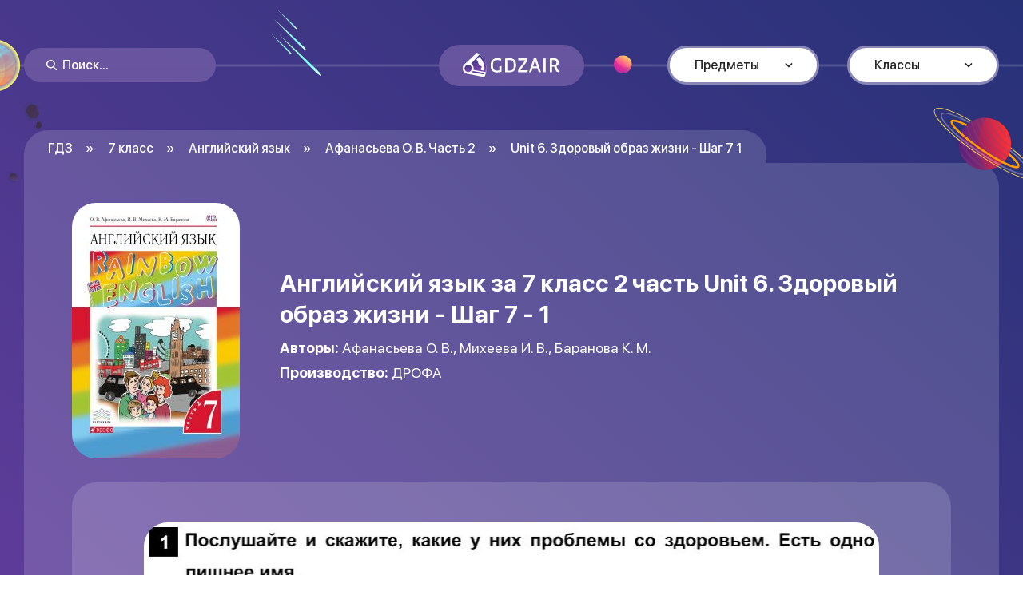

--- FILE ---
content_type: text/html; charset=UTF-8
request_url: https://gdzair.ru/angliyskiy-yazyk/7-klass/afanaseva-1/unit-6-zdorovyy-obraz-zhizni-shag-7/31276/
body_size: 3000
content:
<!DOCTYPE html><html lang="ru"><head><meta charset="utf-8"><title>Готовые домашние задания Английский язык за 7 класс 2 часть - Unit 6. Здоровый образ жизни / Шаг 7: 1</title><meta name="description" content="Готовые домашние задания по Английскому языку за 7 класс - Unit 6. Здоровый образ жизни / Шаг 7: 1 | Авторы: Афанасьева О. В., Михеева И. В., Баранова К. М. | Производство: ДРОФА"><meta http-equiv="X-UA-Compatible" content="IE=Edge"><meta name="viewport" content="width=device-width, initial-scale=1, maximum-scale=1.0, user-scalable=no"><link rel="apple-touch-icon" sizes="180x180" href="https://gdzair.ru/apple-touch-icon.png"><link rel="icon" type="image/png" sizes="32x32" href="https://gdzair.ru/favicon-32x32.png"><link rel="icon" type="image/png" sizes="16x16" href="https://gdzair.ru/favicon-16x16.png"><link rel="manifest" href="https://gdzair.ru/site.webmanifest"><link rel="stylesheet" media="all" href="https://gdzair.ru/styles/app.css"></head><body><div class="out"><header class="header js-header"><div class="header__planets"><div class="header__preview"><img class="header__pic" src="https://gdzair.ru/images/planet-1.svg" alt="Планета 1"></div><div class="header__preview"><img class="header__pic" src="https://gdzair.ru/images/planet-2.svg" alt="Планета 2"></div><div class="header__preview"><img class="header__pic" src="https://gdzair.ru/images/planet-3.svg" alt="Планета 3"></div><div class="header__preview"><img class="header__pic" src="https://gdzair.ru/images/planet-4.svg" alt="Планета 4"></div><div class="header__preview"><img class="header__pic" src="https://gdzair.ru/images/planet-14.svg" alt="Планета 14"></div><div class="header__preview"><img class="header__pic" src="https://gdzair.ru/images/planet-15.svg" alt="Планета 15"></div></div><div class="header__center center"><div class="header__search js-header-search"><form class="header__wrap js-header-wrap" action="https://gdzair.ru/match/"><button class="header__btn"><svg class="icon icon-search"><use xlink:href="https://gdzair.ru/images/sprite.svg#icon-search"></use></svg></button><input class="header__input js-header-input" type="text" placeholder="Поиск..." name="q" value=""></form><button class="header__open js-header-open" type="button"><svg class="icon icon-search"><use xlink:href="https://gdzair.ru/images/sprite.svg#icon-search"></use></svg><svg class="icon icon-close"><use xlink:href="https://gdzair.ru/images/sprite.svg#icon-close"></use></svg></button></div><a class="header__logo" href="https://gdzair.ru"><img class="header__pic" src="https://gdzair.ru/images/logo.svg" alt="Готовые домашние задания онлайн"></a><button class="header__burger burger js-header-burger"><span></span></button><div class="header__nav js-header-nav"><div class="header__item header__item_subjects js-header-item"><a class="header__head js-header-head" href="#">Предметы</a><div class="header__body js-header-body"><a class="header__link" href="https://gdzair.ru/russkiy-yazyk/"><div class="header__icon"><img class="header__pic" src="https://gdzair.ru/images/subjects/russian-language.svg" alt="Русский язык"></div><div class="header__text">Русский язык</div></a><a class="header__link" href="https://gdzair.ru/angliyskiy-yazyk/"><div class="header__icon"><img class="header__pic" src="https://gdzair.ru/images/subjects/english.svg" alt="Английский язык"></div><div class="header__text">Английский язык</div></a><a class="header__link" href="https://gdzair.ru/algebra/"><div class="header__icon"><img class="header__pic" src="https://gdzair.ru/images/subjects/algebra.svg" alt="Алгебра"></div><div class="header__text">Алгебра</div></a><a class="header__link" href="https://gdzair.ru/matematika/"><div class="header__icon"><img class="header__pic" src="https://gdzair.ru/images/subjects/maths.svg" alt="Математика"></div><div class="header__text">Математика</div></a><a class="header__link" href="https://gdzair.ru/biologiya/"><div class="header__icon"><img class="header__pic" src="https://gdzair.ru/images/subjects/biology.svg" alt="Биология"></div><div class="header__text">Биология</div></a><a class="header__link" href="https://gdzair.ru/himiya/"><div class="header__icon"><img class="header__pic" src="https://gdzair.ru/images/subjects/chemistry.svg" alt="Химия"></div><div class="header__text">Химия</div></a><a class="header__link" href="https://gdzair.ru/geometriya/"><div class="header__icon"><img class="header__pic" src="https://gdzair.ru/images/subjects/geometry.svg" alt="Геометрия"></div><div class="header__text">Геометрия</div></a><a class="header__link" href="https://gdzair.ru/istoriya/"><div class="header__icon"><img class="header__pic" src="https://gdzair.ru/images/subjects/history.svg" alt="История"></div><div class="header__text">История</div></a><a class="header__link" href="https://gdzair.ru/okruzhayushchiy-mir/"><div class="header__icon"><img class="header__pic" src="https://gdzair.ru/images/subjects/world.svg" alt="Окружающий мир"></div><div class="header__text">Окружающий мир</div></a><a class="header__link" href="https://gdzair.ru/obshchestvoznanie/"><div class="header__icon"><img class="header__pic" src="https://gdzair.ru/images/subjects/social-studies.svg" alt="Обществознание"></div><div class="header__text">Обществознание</div></a><a class="header__link" href="https://gdzair.ru/literatura/"><div class="header__icon"><img class="header__pic" src="https://gdzair.ru/images/subjects/literature.svg" alt="Литература"></div><div class="header__text">Литература</div></a><a class="header__link" href="https://gdzair.ru/fizika/"><div class="header__icon"><img class="header__pic" src="https://gdzair.ru/images/subjects/physics.svg" alt="Физика"></div><div class="header__text">Физика</div></a><a class="header__link" href="https://gdzair.ru/geografiya/"><div class="header__icon"><img class="header__pic" src="https://gdzair.ru/images/subjects/geography.svg" alt="География"></div><div class="header__text">География</div></a></div></div><div class="header__item header__item_classes js-header-item"><a class="header__head js-header-head" href="#">Классы</a><div class="header__body js-header-body"><a class="header__link" href="https://gdzair.ru/3-klass/">3 класс</a><a class="header__link" href="https://gdzair.ru/4-klass/">4 класс</a><a class="header__link" href="https://gdzair.ru/5-klass/">5 класс</a><a class="header__link" href="https://gdzair.ru/6-klass/">6 класс</a><a class="header__link" href="https://gdzair.ru/7-klass/">7 класс</a><a class="header__link" href="https://gdzair.ru/8-klass/">8 класс</a><a class="header__link" href="https://gdzair.ru/9-klass/">9 класс</a></div></div></div></div><div class="header__bg js-header-bg"></div></header><div class="out__wrapper"><div class="tutorial"><div class="tutorial__center center"><ul class=" tutorial__breadcrumbs breadcrumbs" itemscope itemtype="http://schema.org/BreadcrumbList"><li itemscope itemtype="http://schema.org/ListItem" itemprop="itemListElement" class="breadcrumbs__item"><a itemprop="item" class="breadcrumbs__link" href="https://gdzair.ru"><span itemprop="name">ГДЗ</span></a><meta itemprop="position" content="1"></li><li itemscope itemprop="itemListElement" itemtype="http://schema.org/ListItem" class="breadcrumbs__item"><a class="breadcrumbs__link" href="https://gdzair.ru/7-klass/" itemprop="item"><span itemprop="name">7 класс</span></a><meta itemprop="position" content="2"></li><li itemscope itemprop="itemListElement" itemtype="http://schema.org/ListItem" class="breadcrumbs__item"><a class="breadcrumbs__link" href="https://gdzair.ru/angliyskiy-yazyk/7-klass/" itemprop="item"><span itemprop="name">Английский язык</span></a><meta itemprop="position" content="3"></li><li itemscope itemprop="itemListElement" itemtype="http://schema.org/ListItem" class="breadcrumbs__item"><a class="breadcrumbs__link" href="https://gdzair.ru/angliyskiy-yazyk/7-klass/afanaseva-1/" itemprop="item"><span itemprop="name">Афанасьева О. В. Часть 2</span></a><meta itemprop="position" content="4"></li><li itemscope itemprop="itemListElement" itemtype="http://schema.org/ListItem" class="breadcrumbs__item"><span itemprop="name">Unit 6. Здоровый образ жизни - Шаг 7 1</span><meta itemprop="position" content="5"></li></ul><div class="tutorial__wrapper"><div class="tutorial__head"><div class="tutorial__preview"><img class="tutorial__pic" src="https://gdzair.ru/uploads/img/100.jpg" alt="Решебник по Английскому языку от Афанасьева О. В. за 7 класс"></div><div class="tutorial__desc"><div class="tutorial__inner"><h1 class="tutorial__title">Английский язык за 7 класс 2 часть Unit 6. Здоровый образ жизни - Шаг 7 - 1</h1><div class="tutorial__box"><div class="tutorial__line"><strong>Авторы:</strong> Афанасьева О. В., Михеева И. В., Баранова К. М.</div><div class="tutorial__line"><strong>Производство:</strong> ДРОФА</div></div></div></div></div><div class="details"><div class="details__wrap"><a class="details__preview" href="https://gdzair.ru/uploads/img/100/31276.jpg" data-fancybox=""><img class="details__pic" src="https://gdzair.ru/uploads/img/100/31276.jpg" alt="Английский язык 7 класс Афанасьева О. В. Unit 6. Здоровый образ жизни / Шаг 7: 1"></a><div class="details__control"><a class="details__arrow" href="https://gdzair.ru/angliyskiy-yazyk/7-klass/afanaseva-1/unit-6-zdorovyy-obraz-zhizni-shag-6/31275/"><svg class="icon icon-arrow-prev"><use xlink:href="https://gdzair.ru/images/sprite.svg#icon-arrow-prev"></use></svg><div class="details__text">Предыдущее</div></a><a class="details__arrow" href="https://gdzair.ru/angliyskiy-yazyk/7-klass/afanaseva-1/unit-6-zdorovyy-obraz-zhizni-shag-7/31277/"><div class="details__text">Следущее</div><svg class="icon icon-arrow-next"><use xlink:href="https://gdzair.ru/images/sprite.svg#icon-arrow-next"></use></svg></a></div></div><div class="details__share"><div class="details__text">Понравился решебник? <br>Поделись в социальных сетях</div><div class="details__list"><a class="details__link js-details-link" href="#" data-provider="ok"><svg class="icon icon-ok"><use xlink:href="https://gdzair.ru/images/sprite.svg#icon-ok"></use></svg></a><a class="details__link js-details-link" href="#" data-provider="vk"><svg class="icon icon-vk"><use xlink:href="https://gdzair.ru/images/sprite.svg#icon-vk"></use></svg></a><a class="details__link js-details-link" href="#" data-provider="facebook"><svg class="icon icon-facebook"><use xlink:href="https://gdzair.ru/images/sprite.svg#icon-facebook"></use></svg></a><a class="details__link js-details-link" href="#" data-provider="twitter"><svg class="icon icon-twitter"><use xlink:href="https://gdzair.ru/images/sprite.svg#icon-twitter"></use></svg></a></div></div><div class="details__comments"><div class="details__top"><div class="details__info">Оставить комментарий</div></div><div id="vk_comments"></div></div></div></div></div></div></div><footer class="footer"><div class="footer__bg"><div class="footer__preview"><img class="footer__pic" src="https://gdzair.ru/images/planet-10.svg" alt="Планета 10"></div><div class="footer__preview"><img class="footer__pic" src="https://gdzair.ru/images/planet-11.svg" alt="Планета 11"></div><div class="footer__preview"><img class="footer__pic" src="https://gdzair.ru/images/planet-12.svg" alt="Планета 12"></div><div class="footer__preview"><img class="footer__pic" src="https://gdzair.ru/images/planet-13.svg" alt="Планета 13"></div></div><div class="footer__center center"><div class="footer__copyright"><a href="https://gdzair.ru">Готовые домашние задания</a> © GDZAir, 2026, <a href="/cdn-cgi/l/email-protection" class="__cf_email__" data-cfemail="264f0850495c42534e665f47085453">[email&#160;protected]</a> </div><div class="footer__menu"><a class="footer__link" href="https://gdzair.ru/blog/">Блог</a><a class="footer__link" href="https://gdzair.ru/page/about-us/">О сайте</a></div></div></footer></div><script data-cfasync="false" src="/cdn-cgi/scripts/5c5dd728/cloudflare-static/email-decode.min.js"></script><script src="https://vk.com/js/api/openapi.js?167"></script><script> VK.init({apiId: 7324540, onlyWidgets: true}); VK.Widgets.Comments("vk_comments", {limit: 10, attach: "*", autoPublish: 1});</script><script src="https://gdzair.ru/scripts/vendor.js"></script><script src="https://gdzair.ru/scripts/my.js"></script><script> new Image().src = '//counter.yadro.ru/hit?r' + escape(document.referrer) + ((typeof (screen) === 'undefined') ? '' : ';s' + screen.width + '*' + screen.height + '*' + (screen.colorDepth ? screen.colorDepth : screen.pixelDepth)) + ';u' + escape(document.URL) + ';' + Math.random()</script><script defer src="https://static.cloudflareinsights.com/beacon.min.js/vcd15cbe7772f49c399c6a5babf22c1241717689176015" integrity="sha512-ZpsOmlRQV6y907TI0dKBHq9Md29nnaEIPlkf84rnaERnq6zvWvPUqr2ft8M1aS28oN72PdrCzSjY4U6VaAw1EQ==" data-cf-beacon='{"version":"2024.11.0","token":"ab2dd3ab00614a92b7ac84456b600b16","r":1,"server_timing":{"name":{"cfCacheStatus":true,"cfEdge":true,"cfExtPri":true,"cfL4":true,"cfOrigin":true,"cfSpeedBrain":true},"location_startswith":null}}' crossorigin="anonymous"></script>
</body></html>

--- FILE ---
content_type: text/css
request_url: https://gdzair.ru/styles/app.css
body_size: 14581
content:
@charset "UTF-8";
html, body, div, span, applet, object, iframe, h1, h2, h3, h4, h5, h6, p, blockquote, pre, a, abbr, acronym, address, big, cite, code, del, dfn, em, img, ins, kbd, q, s, samp, small, strike, strong, sub, sup, tt, var, b, u, i, center, dl, dt, dd, ol, ul, li, fieldset, form, label, legend, table, caption, tbody, tfoot, thead, tr, th, td, article, aside, canvas, details, embed, figure, figcaption, footer, header, hgroup, menu, nav, output, ruby, section, summary, time, mark, audio, video { margin: 0; padding: 0; border: 0; vertical-align: baseline; }

html { -ms-text-size-adjust: 100%; -webkit-text-size-adjust: 100%; }

img, fieldset, a img { border: none; }

input[type="text"], input[type="email"], input[type="tel"], textarea { -webkit-appearance: none; }

input[type="submit"], button { cursor: pointer; background: none; }

input[type="submit"]::-moz-focus-inner, button::-moz-focus-inner { padding: 0; border: 0; }

textarea { overflow: auto; }

input { -webkit-appearance: none; -moz-appearance: none; appearance: none; }

input, button { margin: 0; padding: 0; border: 0; }

div, input, textarea, select, button, h1, h2, h3, h4, h5, h6, a, span, a:focus { outline: none; }

select:-moz-focusring { color: transparent; text-shadow: 0 0 0 #000; }

ul, ol { list-style-type: none; }

table { border-spacing: 0; border-collapse: collapse; width: 100%; }

html { -webkit-box-sizing: border-box; box-sizing: border-box; }

*, *:before, *:after { -webkit-box-sizing: inherit; box-sizing: inherit; }

a { text-decoration: none; }

.icon-arrow-next { width: 0.69em; height: 1em; fill: #252525; }

.icon-arrow-prev { width: 0.69em; height: 1em; fill: #252525; }

.icon-close { width: 1.09em; height: 1em; fill: #EB5757; }

.icon-facebook { width: 1.03em; height: 1em; fill: #fff; }

.icon-ok { width: 1em; height: 1em; fill: #fff; }

.icon-planet { width: 1.42em; height: 1em; fill: #AD92DE; }

.icon-search { width: 1em; height: 1em; fill: #fff; }

.icon-twitter { width: 1.03em; height: 1em; fill: #fff; }

.icon-vk { width: 1.03em; height: 1em; fill: #fff; }

body.compensate-for-scrollbar { overflow: hidden; }

.fancybox-active { height: auto; }

.fancybox-is-hidden { left: -9999px; margin: 0; position: absolute !important; top: -9999px; visibility: hidden; }

.fancybox-container { -webkit-backface-visibility: hidden; backface-visibility: hidden; font-family: -apple-system,BlinkMacSystemFont,Segoe UI,Roboto,Helvetica Neue,Arial,sans-serif; height: 100%; left: 0; position: fixed; -webkit-tap-highlight-color: transparent; top: 0; -webkit-transform: translateZ(0); transform: translateZ(0); width: 100%; z-index: 99992; }

.fancybox-container * { -webkit-box-sizing: border-box; box-sizing: border-box; }

.fancybox-bg, .fancybox-inner, .fancybox-outer, .fancybox-stage { bottom: 0; left: 0; position: absolute; right: 0; top: 0; }

.fancybox-outer { -webkit-overflow-scrolling: touch; overflow-y: auto; }

.fancybox-bg { background: #1e1e1e; opacity: 0; -webkit-transition-duration: inherit; -o-transition-duration: inherit; transition-duration: inherit; -webkit-transition-property: opacity; -o-transition-property: opacity; transition-property: opacity; -webkit-transition-timing-function: cubic-bezier(0.47, 0, 0.74, 0.71); -o-transition-timing-function: cubic-bezier(0.47, 0, 0.74, 0.71); transition-timing-function: cubic-bezier(0.47, 0, 0.74, 0.71); }

.fancybox-is-open .fancybox-bg { opacity: .87; -webkit-transition-timing-function: cubic-bezier(0.22, 0.61, 0.36, 1); -o-transition-timing-function: cubic-bezier(0.22, 0.61, 0.36, 1); transition-timing-function: cubic-bezier(0.22, 0.61, 0.36, 1); }

.fancybox-caption, .fancybox-infobar, .fancybox-navigation .fancybox-button, .fancybox-toolbar { direction: ltr; opacity: 0; position: absolute; -webkit-transition: opacity .25s,visibility 0s linear .25s; -o-transition: opacity .25s,visibility 0s linear .25s; transition: opacity .25s,visibility 0s linear .25s; visibility: hidden; z-index: 99997; }

.fancybox-show-caption .fancybox-caption, .fancybox-show-infobar .fancybox-infobar, .fancybox-show-nav .fancybox-navigation .fancybox-button, .fancybox-show-toolbar .fancybox-toolbar { opacity: 1; -webkit-transition: opacity .25s,visibility 0s; -o-transition: opacity .25s,visibility 0s; transition: opacity .25s,visibility 0s; visibility: visible; }

.fancybox-infobar { color: #ccc; font-size: 13px; -webkit-font-smoothing: subpixel-antialiased; height: 44px; left: 0; line-height: 44px; min-width: 44px; mix-blend-mode: difference; padding: 0 10px; pointer-events: none; text-align: center; top: 0; -webkit-touch-callout: none; -webkit-user-select: none; -moz-user-select: none; -ms-user-select: none; user-select: none; }

.fancybox-toolbar { right: 0; top: 0; }

.fancybox-stage { direction: ltr; overflow: visible; -webkit-transform: translateZ(0); z-index: 99994; }

.fancybox-is-open .fancybox-stage { overflow: hidden; }

.fancybox-slide { -webkit-backface-visibility: hidden; backface-visibility: hidden; display: none; height: 100%; left: 0; outline: none; overflow: auto; -webkit-overflow-scrolling: touch; padding: 44px; position: absolute; text-align: center; top: 0; transition-property: opacity,-webkit-transform; -webkit-transition-property: opacity,-webkit-transform; -o-transition-property: transform,opacity; transition-property: transform,opacity; transition-property: transform,opacity,-webkit-transform; white-space: normal; width: 100%; z-index: 99994; }

.fancybox-slide:before { content: ""; display: inline-block; height: 100%; margin-right: -.25em; vertical-align: middle; width: 0; }

.fancybox-is-sliding .fancybox-slide, .fancybox-slide--current, .fancybox-slide--next, .fancybox-slide--previous { display: block; }

.fancybox-slide--next { z-index: 99995; }

.fancybox-slide--image { overflow: visible; padding: 44px 0; }

.fancybox-slide--image:before { display: none; }

.fancybox-slide--html { padding: 6px 6px 0; }

.fancybox-slide--iframe { padding: 44px 44px 0; }

.fancybox-content { background: #fff; display: inline-block; margin: 0 0 6px; max-width: 100%; overflow: auto; padding: 0; padding: 24px; position: relative; text-align: left; vertical-align: middle; }

.fancybox-slide--image .fancybox-content { -webkit-animation-timing-function: cubic-bezier(0.5, 0, 0.14, 1); animation-timing-function: cubic-bezier(0.5, 0, 0.14, 1); -webkit-backface-visibility: hidden; backface-visibility: hidden; background: transparent; background-repeat: no-repeat; background-size: 100% 100%; left: 0; margin: 0; max-width: none; overflow: visible; padding: 0; position: absolute; top: 0; -webkit-transform-origin: top left; -ms-transform-origin: top left; transform-origin: top left; transition-property: opacity,-webkit-transform; -webkit-transition-property: opacity,-webkit-transform; -o-transition-property: transform,opacity; transition-property: transform,opacity; transition-property: transform,opacity,-webkit-transform; -webkit-user-select: none; -moz-user-select: none; -ms-user-select: none; user-select: none; z-index: 99995; }

.fancybox-can-zoomOut .fancybox-content { cursor: -webkit-zoom-out; cursor: zoom-out; }

.fancybox-can-zoomIn .fancybox-content { cursor: -webkit-zoom-in; cursor: zoom-in; }

.fancybox-can-drag .fancybox-content { cursor: -webkit-grab; cursor: grab; }

.fancybox-is-dragging .fancybox-content { cursor: -webkit-grabbing; cursor: grabbing; }

.fancybox-container [data-selectable=true] { cursor: text; }

.fancybox-image, .fancybox-spaceball { background: transparent; border: 0; height: 100%; left: 0; margin: 0; max-height: none; max-width: none; padding: 0; position: absolute; top: 0; -webkit-user-select: none; -moz-user-select: none; -ms-user-select: none; user-select: none; width: 100%; }

.fancybox-spaceball { z-index: 1; }

.fancybox-slide--html .fancybox-content { margin-bottom: 6px; }

.fancybox-slide--iframe .fancybox-content, .fancybox-slide--map .fancybox-content, .fancybox-slide--video .fancybox-content { height: 100%; margin: 0; overflow: visible; padding: 0; width: 100%; }

.fancybox-slide--video .fancybox-content { background: #000; }

.fancybox-slide--map .fancybox-content { background: #e5e3df; }

.fancybox-slide--iframe .fancybox-content { background: #fff; height: calc(100% - 44px); margin-bottom: 44px; }

.fancybox-iframe, .fancybox-video { background: transparent; border: 0; height: 100%; margin: 0; overflow: hidden; padding: 0; width: 100%; }

.fancybox-iframe { vertical-align: top; }

.fancybox-error { background: #fff; cursor: default; max-width: 400px; padding: 40px; width: 100%; }

.fancybox-error p { color: #444; font-size: 16px; line-height: 20px; margin: 0; padding: 0; }

.fancybox-button { background: rgba(30, 30, 30, 0.6); border: 0; border-radius: 0; cursor: pointer; display: inline-block; height: 44px; margin: 0; outline: none; padding: 10px; -webkit-transition: color .2s; -o-transition: color .2s; transition: color .2s; vertical-align: top; width: 44px; }

.fancybox-button, .fancybox-button:link, .fancybox-button:visited { color: #ccc; }

.fancybox-button:focus, .fancybox-button:hover { color: #fff; }

.fancybox-button.disabled, .fancybox-button.disabled:hover, .fancybox-button[disabled], .fancybox-button[disabled]:hover { color: #888; cursor: default; }

.fancybox-button svg { display: block; overflow: visible; position: relative; shape-rendering: geometricPrecision; }

.fancybox-button svg path { fill: transparent; stroke: currentColor; stroke-linejoin: round; stroke-width: 3; }

.fancybox-button--pause svg path:nth-child(1), .fancybox-button--play svg path:nth-child(2) { display: none; }

.fancybox-button--play svg path, .fancybox-button--share svg path, .fancybox-button--thumbs svg path { fill: currentColor; }

.fancybox-button--share svg path { stroke-width: 1; }

.fancybox-navigation .fancybox-button { height: 38px; opacity: 0; padding: 6px; position: absolute; top: 50%; width: 38px; }

.fancybox-show-nav .fancybox-navigation .fancybox-button { -webkit-transition: opacity .25s,visibility 0s,color .25s; -o-transition: opacity .25s,visibility 0s,color .25s; transition: opacity .25s,visibility 0s,color .25s; }

.fancybox-navigation .fancybox-button:after { content: ""; left: -25px; padding: 50px; position: absolute; top: -25px; }

.fancybox-navigation .fancybox-button--arrow_left { left: 6px; }

.fancybox-navigation .fancybox-button--arrow_right { right: 6px; }

.fancybox-close-small { background: transparent; border: 0; border-radius: 0; color: #555; cursor: pointer; height: 44px; margin: 0; padding: 6px; position: absolute; right: 0; top: 0; width: 44px; z-index: 10; }

.fancybox-close-small svg { fill: transparent; opacity: .8; stroke: currentColor; stroke-width: 1.5; -webkit-transition: stroke .1s; -o-transition: stroke .1s; transition: stroke .1s; }

.fancybox-close-small:focus { outline: none; }

.fancybox-close-small:hover svg { opacity: 1; }

.fancybox-slide--iframe .fancybox-close-small, .fancybox-slide--image .fancybox-close-small, .fancybox-slide--video .fancybox-close-small { color: #ccc; padding: 5px; right: -12px; top: -44px; }

.fancybox-slide--iframe .fancybox-close-small:hover svg, .fancybox-slide--image .fancybox-close-small:hover svg, .fancybox-slide--video .fancybox-close-small:hover svg { background: transparent; color: #fff; }

.fancybox-is-scaling .fancybox-close-small, .fancybox-is-zoomable.fancybox-can-drag .fancybox-close-small { display: none; }

.fancybox-caption { bottom: 0; color: #fff; font-size: 14px; font-weight: 400; left: 0; line-height: 1.5; padding: 25px 44px; right: 0; }

.fancybox-caption:before { background-image: url([data-uri]); background-repeat: repeat-x; background-size: contain; bottom: 0; content: ""; display: block; left: 0; pointer-events: none; position: absolute; right: 0; top: -25px; z-index: -1; }

.fancybox-caption:after { border-bottom: 1px solid rgba(255, 255, 255, 0.3); content: ""; display: block; left: 44px; position: absolute; right: 44px; top: 0; }

.fancybox-caption a, .fancybox-caption a:link, .fancybox-caption a:visited { color: #ccc; text-decoration: none; }

.fancybox-caption a:hover { color: #fff; text-decoration: underline; }

.fancybox-loading { -webkit-animation: a .8s infinite linear; animation: a .8s infinite linear; background: transparent; border: 6px solid rgba(99, 99, 99, 0.5); border-radius: 100%; border-top-color: #fff; height: 60px; left: 50%; margin: -30px 0 0 -30px; opacity: .6; padding: 0; position: absolute; top: 50%; width: 60px; z-index: 99999; }

@-webkit-keyframes a { 0% { -webkit-transform: rotate(0deg);
    transform: rotate(0deg); }
  to { -webkit-transform: rotate(359deg);
    transform: rotate(359deg); } }

@keyframes a { 0% { -webkit-transform: rotate(0deg);
    transform: rotate(0deg); }
  to { -webkit-transform: rotate(359deg);
    transform: rotate(359deg); } }

.fancybox-animated { -webkit-transition-timing-function: cubic-bezier(0, 0, 0.25, 1); -o-transition-timing-function: cubic-bezier(0, 0, 0.25, 1); transition-timing-function: cubic-bezier(0, 0, 0.25, 1); }

.fancybox-fx-slide.fancybox-slide--previous { opacity: 0; -webkit-transform: translate3d(-100%, 0, 0); transform: translate3d(-100%, 0, 0); }

.fancybox-fx-slide.fancybox-slide--next { opacity: 0; -webkit-transform: translate3d(100%, 0, 0); transform: translate3d(100%, 0, 0); }

.fancybox-fx-slide.fancybox-slide--current { opacity: 1; -webkit-transform: translateZ(0); transform: translateZ(0); }

.fancybox-fx-fade.fancybox-slide--next, .fancybox-fx-fade.fancybox-slide--previous { opacity: 0; -webkit-transition-timing-function: cubic-bezier(0.19, 1, 0.22, 1); -o-transition-timing-function: cubic-bezier(0.19, 1, 0.22, 1); transition-timing-function: cubic-bezier(0.19, 1, 0.22, 1); }

.fancybox-fx-fade.fancybox-slide--current { opacity: 1; }

.fancybox-fx-zoom-in-out.fancybox-slide--previous { opacity: 0; -webkit-transform: scale3d(1.5, 1.5, 1.5); transform: scale3d(1.5, 1.5, 1.5); }

.fancybox-fx-zoom-in-out.fancybox-slide--next { opacity: 0; -webkit-transform: scale3d(0.5, 0.5, 0.5); transform: scale3d(0.5, 0.5, 0.5); }

.fancybox-fx-zoom-in-out.fancybox-slide--current { opacity: 1; -webkit-transform: scaleX(1); -ms-transform: scaleX(1); transform: scaleX(1); }

.fancybox-fx-rotate.fancybox-slide--previous { opacity: 0; -webkit-transform: rotate(-1turn); -ms-transform: rotate(-1turn); transform: rotate(-1turn); }

.fancybox-fx-rotate.fancybox-slide--next { opacity: 0; -webkit-transform: rotate(1turn); -ms-transform: rotate(1turn); transform: rotate(1turn); }

.fancybox-fx-rotate.fancybox-slide--current { opacity: 1; -webkit-transform: rotate(0deg); -ms-transform: rotate(0deg); transform: rotate(0deg); }

.fancybox-fx-circular.fancybox-slide--previous { opacity: 0; -webkit-transform: scale3d(0, 0, 0) translate3d(-100%, 0, 0); transform: scale3d(0, 0, 0) translate3d(-100%, 0, 0); }

.fancybox-fx-circular.fancybox-slide--next { opacity: 0; -webkit-transform: scale3d(0, 0, 0) translate3d(100%, 0, 0); transform: scale3d(0, 0, 0) translate3d(100%, 0, 0); }

.fancybox-fx-circular.fancybox-slide--current { opacity: 1; -webkit-transform: scaleX(1) translateZ(0); transform: scaleX(1) translateZ(0); }

.fancybox-fx-tube.fancybox-slide--previous { -webkit-transform: translate3d(-100%, 0, 0) scale(0.1) skew(-10deg); transform: translate3d(-100%, 0, 0) scale(0.1) skew(-10deg); }

.fancybox-fx-tube.fancybox-slide--next { -webkit-transform: translate3d(100%, 0, 0) scale(0.1) skew(10deg); transform: translate3d(100%, 0, 0) scale(0.1) skew(10deg); }

.fancybox-fx-tube.fancybox-slide--current { -webkit-transform: translateZ(0) scale(1); transform: translateZ(0) scale(1); }

.fancybox-share { background: #f4f4f4; border-radius: 3px; max-width: 90%; padding: 30px; text-align: center; }

.fancybox-share h1 { color: #222; font-size: 35px; font-weight: 700; margin: 0 0 20px; }

.fancybox-share p { margin: 0; padding: 0; }

.fancybox-share__button { border: 0; border-radius: 3px; display: inline-block; font-size: 14px; font-weight: 700; line-height: 40px; margin: 0 5px 10px; min-width: 130px; padding: 0 15px; text-decoration: none; -webkit-transition: all .2s; -o-transition: all .2s; transition: all .2s; -webkit-user-select: none; -moz-user-select: none; -ms-user-select: none; user-select: none; white-space: nowrap; }

.fancybox-share__button:link, .fancybox-share__button:visited { color: #fff; }

.fancybox-share__button:hover { text-decoration: none; }

.fancybox-share__button--fb { background: #3b5998; }

.fancybox-share__button--fb:hover { background: #344e86; }

.fancybox-share__button--pt { background: #bd081d; }

.fancybox-share__button--pt:hover { background: #aa0719; }

.fancybox-share__button--tw { background: #1da1f2; }

.fancybox-share__button--tw:hover { background: #0d95e8; }

.fancybox-share__button svg { height: 25px; margin-right: 7px; position: relative; top: -1px; vertical-align: middle; width: 25px; }

.fancybox-share__button svg path { fill: #fff; }

.fancybox-share__input { background: transparent; border: 0; border-bottom: 1px solid #d7d7d7; border-radius: 0; color: #5d5b5b; font-size: 14px; margin: 10px 0 0; outline: none; padding: 10px 15px; width: 100%; }

.fancybox-thumbs { background: #fff; bottom: 0; display: none; margin: 0; -webkit-overflow-scrolling: touch; -ms-overflow-style: -ms-autohiding-scrollbar; padding: 2px 2px 4px; position: absolute; right: 0; -webkit-tap-highlight-color: transparent; top: 0; width: 212px; z-index: 99995; }

.fancybox-thumbs-x { overflow-x: auto; overflow-y: hidden; }

.fancybox-show-thumbs .fancybox-thumbs { display: block; }

.fancybox-show-thumbs .fancybox-inner { right: 212px; }

.fancybox-thumbs > ul { font-size: 0; height: 100%; list-style: none; margin: 0; overflow-x: hidden; overflow-y: auto; padding: 0; position: absolute; position: relative; white-space: nowrap; width: 100%; }

.fancybox-thumbs-x > ul { overflow: hidden; }

.fancybox-thumbs-y > ul::-webkit-scrollbar { width: 7px; }

.fancybox-thumbs-y > ul::-webkit-scrollbar-track { background: #fff; border-radius: 10px; -webkit-box-shadow: inset 0 0 6px rgba(0, 0, 0, 0.3); box-shadow: inset 0 0 6px rgba(0, 0, 0, 0.3); }

.fancybox-thumbs-y > ul::-webkit-scrollbar-thumb { background: #2a2a2a; border-radius: 10px; }

.fancybox-thumbs > ul > li { -webkit-backface-visibility: hidden; backface-visibility: hidden; cursor: pointer; float: left; height: 75px; margin: 2px; max-height: calc(100% - 8px); max-width: calc(50% - 4px); outline: none; overflow: hidden; padding: 0; position: relative; -webkit-tap-highlight-color: transparent; width: 100px; }

.fancybox-thumbs-loading { background: rgba(0, 0, 0, 0.1); }

.fancybox-thumbs > ul > li { background-position: 50%; background-repeat: no-repeat; background-size: cover; }

.fancybox-thumbs > ul > li:before { border: 4px solid #4ea7f9; bottom: 0; content: ""; left: 0; opacity: 0; position: absolute; right: 0; top: 0; -webkit-transition: all 0.2s cubic-bezier(0.25, 0.46, 0.45, 0.94); -o-transition: all 0.2s cubic-bezier(0.25, 0.46, 0.45, 0.94); transition: all 0.2s cubic-bezier(0.25, 0.46, 0.45, 0.94); z-index: 99991; }

.fancybox-thumbs .fancybox-thumbs-active:before { opacity: 1; }

@font-face { font-family: 'SFProDisplay'; src: url("fonts/SFProDisplay-Light.woff") format("woff"), url("fonts/fonts/SFProDisplay-Light.woff2") format("woff2"); font-weight: 300; font-style: normal; }

@font-face { font-family: 'SFProDisplay'; src: url("fonts/SFProDisplay-Regular.woff") format("woff"), url("fonts/fonts/SFProDisplay-Regular.woff2") format("woff2"); font-weight: 400; font-style: normal; }

@font-face { font-family: 'SFProDisplay'; src: url("fonts/SFProDisplay-Medium.woff") format("woff"), url("fonts/fonts/SFProDisplay-Medium.woff2") format("woff2"); font-weight: 500; font-style: normal; }

@font-face { font-family: 'SFProDisplay'; src: url("fonts/SFProDisplay-Semibold.woff") format("woff"), url("fonts/fonts/SFProDisplay-Semibold.woff2") format("woff2"); font-weight: 600; font-style: normal; }

@font-face { font-family: 'SFProDisplay'; src: url("fonts/SFProDisplay-Bold.woff") format("woff"), url("fonts/fonts/SFProDisplay-Bold.woff2") format("woff2"); font-weight: 700; font-style: normal; }

html { height: 100%; }

html.no-scroll { overflow: hidden; }

body { min-width: 375px; height: 100%; font-family: 'SFProDisplay', Arial, sans-serif; -webkit-font-smoothing: antialiased; -moz-osx-font-smoothing: grayscale; font-size: 18px; line-height: 1.3; color: #ffffff; }

body.no-scroll { overflow: hidden; }

button, input, textarea, select { font-family: 'SFProDisplay', Arial, sans-serif; }

.tutorial__subtitle { font-size: 18px; }

.footer__copyright a { color: #fff; }

.out { position: relative; display: -webkit-box; display: -ms-flexbox; display: flex; -webkit-box-orient: vertical; -webkit-box-direction: normal; -ms-flex-direction: column; flex-direction: column; min-height: 100%; overflow: hidden; }

.out:before { content: ""; position: absolute; top: 0; left: 0; right: 0; bottom: 0; z-index: -1; min-height: 3600px; background: -webkit-linear-gradient(229.48deg, #1C2F70 -7.36%, #B74ED1 101.68%) no-repeat 0 0/cover; background: -o-linear-gradient(229.48deg, #1C2F70 -7.36%, #B74ED1 101.68%) no-repeat 0 0/cover; background: linear-gradient(220.52deg, #1C2F70 -7.36%, #B74ED1 101.68%) no-repeat 0 0/cover; }

.out__wrapper { -webkit-box-flex: 1; -ms-flex-positive: 1; flex-grow: 1; }

.center { position: relative; z-index: 3; max-width: 1446px; margin: 0 auto; padding: 0 30px; }

.header { position: relative; z-index: 10; padding: 57px 0; }

.header:before { content: ""; position: absolute; top: 50%; left: 0; right: 0; -webkit-transform: translateY(-50%); -ms-transform: translateY(-50%); transform: translateY(-50%); height: 3px; background: rgba(255, 255, 255, 0.15); }

.header__preview { position: absolute; font-size: 0; }

.header__preview:first-child { top: 50%; left: calc(50% - 820px); -webkit-transform: translateY(-50%); -ms-transform: translateY(-50%); transform: translateY(-50%); }

.header__preview:nth-child(2) { top: 12px; left: calc(50% - 360px); }

.header__preview:nth-child(3) { top: 50%; -webkit-transform: translateY(-55%); -ms-transform: translateY(-55%); transform: translateY(-55%); left: calc(50% + 178px); }

.header__preview:nth-child(4) { top: 50%; right: calc(50% - 800px); -webkit-transform: translateY(-53%); -ms-transform: translateY(-53%); transform: translateY(-53%); }

.header__preview:nth-child(5) { top: calc(100% - 30px); right: 10px; }

.header__preview:nth-child(6) { top: 100%; left: 30px; }

.header__center { display: -webkit-box; display: -ms-flexbox; display: flex; -webkit-box-align: center; -ms-flex-align: center; align-items: center; }

.header__search { position: relative; -ms-flex-negative: 0; flex-shrink: 0; width: 240px; margin-right: auto; }

.header__input { width: 100%; height: 43px; padding: 0 20px 0 48px; border-radius: 30px; background: rgba(107, 87, 161, 0.95); font-size: 16px; font-weight: 500; color: #ffffff; }

.header__input::-webkit-input-placeholder { color: #ffffff; }

.header__input::-ms-input-placeholder { color: #ffffff; }

.header__input::placeholder { color: #ffffff; }

.header__btn { position: absolute; top: 0; left: 21px; bottom: 0; width: 27px; font-size: 0; -webkit-tap-highlight-color: rgba(0, 0, 0, 0); }

.header__btn .icon { font-size: 13px; fill: #ffffff; -webkit-transition: opacity .25s; -o-transition: opacity .25s; transition: opacity .25s; }

.header__btn:hover .icon { opacity: .8; }

.header__open { display: none; }

.header__logo { position: absolute; top: 50%; left: 50%; -webkit-transform: translate(-50%, -50%); -ms-transform: translate(-50%, -50%); transform: translate(-50%, -50%); padding: 10px 30px; background: rgba(107, 87, 161, 0.95); border-radius: 30px; font-size: 0; }

.header__nav { display: -webkit-box; display: -ms-flexbox; display: flex; }

.header__item { position: relative; }

.header__item:not(:last-child) { margin-right: 35px; }

.header__head { position: relative; z-index: 2; display: inline-block; width: 190px; padding: 0 60px 0 31px; background: #ffffff; border-radius: 25px; border: 3px solid #8987B5; font-size: 16px; line-height: 43px; font-weight: 500; color: #252525; -webkit-transition: all .25s; -o-transition: all .25s; transition: all .25s; -webkit-tap-highlight-color: rgba(0, 0, 0, 0); }

.header__head:before { content: ""; position: absolute; top: 50%; right: 30px; -webkit-transform: translateY(-50%); -ms-transform: translateY(-50%); transform: translateY(-50%); width: 10px; height: 7px; background: url([data-uri]) no-repeat 50% 50%/100% 100%; -webkit-transition: -webkit-transform .25s; transition: -webkit-transform .25s; -o-transition: transform .25s; transition: transform .25s; transition: transform .25s, -webkit-transform .25s; }

.header__item.active .header__head { border-radius: 25px 25px 0 0; }

.header__item.active .header__head:before { -webkit-transform: translateY(-50%) rotate(180deg); -ms-transform: translateY(-50%) rotate(180deg); transform: translateY(-50%) rotate(180deg); }

.header__body { display: none; position: absolute; top: calc(100% - 3px); left: 0; right: 0; z-index: 3; padding-bottom: 20px; border-radius: 0 0 30px 30px; border-width: 0 3px 3px; border-style: solid; border-color: #8987B5; background: #ffffff; opacity: 0; -webkit-transition: opacity .25s; -o-transition: opacity .25s; transition: opacity .25s; }

.header__item.active .header__body { opacity: 1; }

.header__link { background: #ffffff; font-size: 14px; font-weight: 500; color: #252525; -webkit-transition: background .25s; -o-transition: background .25s; transition: background .25s; }

.header__item_subjects .header__link { display: -webkit-box; display: -ms-flexbox; display: flex; -webkit-box-align: center; -ms-flex-align: center; align-items: center; height: 28px; padding-left: 17px; }

.header__item_classes .header__link { display: block; padding-left: 30px; line-height: 28px; }

.header__icon { -ms-flex-negative: 0; flex-shrink: 0; width: 20px; margin-right: 8px; text-align: center; font-size: 0; }

.header__icon .header__pic { max-width: 100%; max-height: 30px; }

.header__bg { position: fixed; top: 0; left: 0; right: 0; bottom: 0; z-index: 16; background: rgba(37, 37, 37, 0.5); visibility: hidden; opacity: 0; -webkit-transition: all .25s; -o-transition: all .25s; transition: all .25s; }

.header__bg.show { visibility: visible; opacity: 1; }

body:not(.touch-device) .header__link:hover { background: #D0CFE7; }

.burger { position: relative; z-index: 30; display: none; width: 45px; height: 41px; border-radius: 30px; background: #7472A7; text-align: center; -webkit-transition: background .3s; -o-transition: background .3s; transition: background .3s; -webkit-tap-highlight-color: rgba(0, 0, 0, 0); }

.burger:before, .burger:after, .burger span { display: block; width: 18px; height: 2px; background: #ffffff; -webkit-transition: background .3s, -webkit-transform .3s; transition: background .3s, -webkit-transform .3s; -o-transition: transform .3s, background .3s; transition: transform .3s, background .3s; transition: transform .3s, background .3s, -webkit-transform .3s; }

.burger:before, .burger:after { content: ''; margin: 0 auto; }

.burger span { width: 14px; margin: 4px auto; }

.burger.active { background: transparent; }

.burger.active:before, .burger.active:after, .burger.active span { background: #252525; }

.burger.active:before { -webkit-transform: translateY(6px) rotate(45deg); -ms-transform: translateY(6px) rotate(45deg); transform: translateY(6px) rotate(45deg); }

.burger.active span { width: 18px; -webkit-transform: rotate(-45deg); -ms-transform: rotate(-45deg); transform: rotate(-45deg); }

.burger.active:after { -webkit-transform: translateY(-6px) rotate(45deg); -ms-transform: translateY(-6px) rotate(45deg); transform: translateY(-6px) rotate(45deg); }

.sorting { margin: 50px 0 100px; }

.sorting__wrapper { position: relative; padding: 55px 70px 80px 80px; border-radius: 30px; background: rgba(255, 255, 255, 0.15); }

.sorting__wrapper:before { content: ""; position: absolute; left: 50%; bottom: 100%; -webkit-transform: translateX(-50%); -ms-transform: translateX(-50%); transform: translateX(-50%); width: 580px; height: 40px; border-top-left-radius: 35px 50px; border-top-right-radius: 35px 50px; background: rgba(255, 255, 255, 0.15); }

.sorting__title { position: absolute; top: -30px; left: 50%; z-index: 2; -webkit-transform: translateX(-50%); -ms-transform: translateX(-50%); transform: translateX(-50%); text-align: center; white-space: nowrap; font-size: 30px; font-weight: 600; }

.sorting__title br { display: none; }

.sorting__top { display: -webkit-box; display: -ms-flexbox; display: flex; }

.sorting__subject { position: relative; -webkit-box-flex: 0; -ms-flex: 0 0 300px; flex: 0 0 300px; width: 300px; font-size: 24px; font-weight: 600; color: #ffffff; }

.sorting__stage { color: #a39fe0; font-size: 22px; position: absolute; }

.sorting__stage:first-child { left: 0; bottom: 5px; }

.sorting__stage:nth-child(2) { top: 50%; right: 0; -webkit-transform: translateY(-50%); -ms-transform: translateY(-50%); transform: translateY(-50%); }

.sorting__top .sorting__item { display: -webkit-box; display: -ms-flexbox; display: flex; -webkit-box-pack: center; -ms-flex-pack: center; justify-content: center; -webkit-box-align: center; -ms-flex-align: center; align-items: center; height: 78px; font-size: 24px; font-weight: 700; color: #ffffff; -webkit-transition: opacity .25s; -o-transition: opacity .25s; transition: opacity .25s; }

.sorting__top .sorting__item:hover { opacity: .7; }

.sorting__line { display: -webkit-box; display: -ms-flexbox; display: flex; -webkit-box-align: center; -ms-flex-align: center; align-items: center; height: 58px; margin-top: -1px; }

.sorting__line .sorting__subject { display: -webkit-box; display: -ms-flexbox; display: flex; -webkit-box-align: center; -ms-flex-align: center; align-items: center; -webkit-transition: all .25s; -o-transition: all .25s; transition: all .25s; }

.sorting__line .sorting__subject:hover { text-shadow: 0px 0px 9px rgba(255, 255, 255, 0.4); }

.sorting__icon { -ms-flex-negative: 0; flex-shrink: 0; width: 37px; margin-right: 18px; text-align: center; font-size: 0; }

.sorting__pic { width: 100%; max-height: 32px; }

.sorting__list { display: -webkit-box; display: -ms-flexbox; display: flex; -webkit-box-flex: 1; -ms-flex-positive: 1; flex-grow: 1; height: 100%; }

.sorting__item { -webkit-box-flex: 0; -ms-flex: 0 0 9.1%; flex: 0 0 9.1%; width: 9.1%; height: 100%; margin-left: -1px; }

.sorting__line .sorting__item { position: relative; border: 1px solid #746eb1; pointer-events: none; font-size: 0; }

.sorting__line .sorting__item.show:before { content: ""; position: absolute; top: 50%; left: 50%; -webkit-transform: translate(-50%, -50%); -ms-transform: translate(-50%, -50%); transform: translate(-50%, -50%); width: 26px; height: 19px; background: url([data-uri]) no-repeat 0 0/100% 100%; opacity: .5; -webkit-transition: -webkit-transform .25s; transition: -webkit-transform .25s; -o-transition: transform .25s; transition: transform .25s; transition: transform .25s, -webkit-transform .25s; }

.sorting__line .sorting__item.show:hover:before { -webkit-transform: translate(-50%, -50%) scale(1.2); -ms-transform: translate(-50%, -50%) scale(1.2); transform: translate(-50%, -50%) scale(1.2); }

.sorting__line .sorting__item.available { pointer-events: all; }

.sorting__line .sorting__item.available.show:before { opacity: 1; }

.hit { margin-bottom: 80px; }

.hit__head { position: relative; margin-bottom: 40px; text-align: center; }

.hit__preview { position: absolute; z-index: 5; font-size: 0; }

.hit__preview:first-child { top: 46%; left: calc(50% - 760px); -webkit-transform: translateY(-50%); -ms-transform: translateY(-50%); transform: translateY(-50%); }

.hit__preview:nth-child(2) { top: 50%; left: calc(50% - 320px); -webkit-transform: translateY(-50%); -ms-transform: translateY(-50%); transform: translateY(-50%); }

.hit__preview:nth-child(3) { top: 50%; -webkit-transform: translateY(-65%); -ms-transform: translateY(-65%); transform: translateY(-65%); right: calc(50% - 760px); }

.hit__title { position: relative; display: inline-block; padding: 0 43px; border-radius: 30px; line-height: 61px; background: rgba(255, 255, 255, 0.15); font-size: 30px; font-weight: 600; }

.hit__title:before, .hit__title:after { content: ""; position: absolute; top: 50%; z-index: 1; -webkit-transform: translateY(-50%); -ms-transform: translateY(-50%); transform: translateY(-50%); width: 5000px; height: 3px; background: rgba(255, 255, 255, 0.3); }

.hit__title:before { left: 100%; }

.hit__title:after { right: 100%; }

.hit__body { display: -webkit-box; display: -ms-flexbox; display: flex; -ms-flex-wrap: wrap; flex-wrap: wrap; margin: 0 -13px; }

.hit .textbook { -webkit-box-flex: 0; -ms-flex: 0 0 calc(33.33% - 26px); flex: 0 0 calc(33.33% - 26px); width: calc(33.33% - 26px); margin: 0 13px 20px; }

.textbook { display: -webkit-box; display: -ms-flexbox; display: flex; color: #ffffff; font-size: 14px; }

.textbook__preview { position: relative; -webkit-box-flex: 0; -ms-flex: 0 0 53.5%; flex: 0 0 53.5%; width: 53.5%; padding-right: 17px; font-size: 0; }

.textbook__preview:before, .textbook__preview:after { content: ""; position: absolute; right: 0; width: 17px; height: 2px; background: #8683B2; }

.textbook__preview:before { top: 25px; }

.textbook__preview:after { bottom: 25px; }

.textbook__pic { width: 100%; height: 100%; border-radius: 5px; -o-object-fit: cover; object-fit: cover; }

.textbook__details { display: -webkit-box; display: -ms-flexbox; display: flex; -webkit-box-orient: vertical; -webkit-box-direction: normal; -ms-flex-direction: column; flex-direction: column; -webkit-box-pack: center; -ms-flex-pack: center; justify-content: center; -webkit-box-flex: 0; -ms-flex: 0 0 46.5%; flex: 0 0 46.5%; width: 46.5%; height: 100%; padding: 15px 11px; border-radius: 5px; background: rgba(255, 255, 255, 0.15); border: 2px solid rgba(255, 255, 255, 0.15); -webkit-transition: background .25s; -o-transition: background .25s; transition: background .25s; }

.textbook__title { margin-bottom: 8px; text-align: center; font-size: 17px; font-weight: 700; }

.textbook__authors { margin-bottom: 10px; }

.textbook__category { font-weight: 600; }

.textbook__list li { margin-top: 5px; }

.textbook__text { margin-top: 5px; }

.textbook__list, .textbook__text { font-weight: 500; color: #D6CEFC; }

body:not(.touch-device) .textbook:hover .textbook__details { background: rgba(255, 255, 255, 0.25); }

.content p { font-size: 18px; line-height: 1.44444; color: #ffffff; }

.content p:not(:first-child) { margin-top: 15px; }

.content ul { list-style-type: disc; list-style-position: inside; }

.content ul li:not(:last-child) { margin-bottom: 10px; }

.content ul:not(:last-child) { margin-bottom: 20px; }

.article { position: relative; margin-bottom: 60px; }

.article__preview { position: absolute; z-index: 5; font-size: 0; }

.article__preview:first-child { top: 49%; left: calc(50% - 780px); -webkit-transform: translateY(-50%); -ms-transform: translateY(-50%); transform: translateY(-50%); }

.article__preview:nth-child(2) { top: 50%; right: calc(50% - 850px); -webkit-transform: translateY(-50%); -ms-transform: translateY(-50%); transform: translateY(-50%); }

.article__wrap { position: relative; padding: 45px 65px 45px 25px; border-radius: 30px; background: rgba(255, 255, 255, 0.15); border: 5px solid rgba(255, 255, 255, 0.3); position: relative; }

.article__wrap:before, .article__wrap:after { content: ""; position: absolute; top: 50%; z-index: 1; -webkit-transform: translateY(-50%); -ms-transform: translateY(-50%); transform: translateY(-50%); width: 5000px; height: 3px; background: rgba(255, 255, 255, 0.3); }

.article__wrap:before { left: calc(100% + 5px); }

.article__wrap:after { right: calc(100% + 5px); }

.article__content { max-height: 158px; overflow: hidden; }

.article__content.show { max-height: 100%; }

.article__btns { text-align: center; }

.article__btn { width: 230px; height: 40px; margin-top: 25px; background: rgba(255, 255, 255, 0.3); border-radius: 20px; font-size: 16px; font-weight: 600; color: #ffffff; -webkit-tap-highlight-color: rgba(0, 0, 0, 0); }

.footer { position: relative; padding: 55px 0; }

.footer:before { content: ""; position: absolute; top: 50%; left: 0; right: 0; -webkit-transform: translateY(-50%); -ms-transform: translateY(-50%); transform: translateY(-50%); height: 3px; background: rgba(255, 255, 255, 0.3); }

.footer__preview { position: absolute; font-size: 0; }

.footer__preview:first-child { top: 49%; left: calc(50% - 800px); -webkit-transform: translateY(-50%); -ms-transform: translateY(-50%); transform: translateY(-50%); }

.footer__preview:nth-child(2) { top: 50%; -webkit-transform: translateY(-50%); -ms-transform: translateY(-50%); transform: translateY(-50%); left: calc(50% - 165px); }

.footer__preview:nth-child(3) { left: calc(50% + 30px); bottom: 62px; }

.footer__preview:nth-child(4) { top: 50%; right: calc(50% - 830px); -webkit-transform: translateY(-70%); -ms-transform: translateY(-70%); transform: translateY(-70%); }

.footer__center { display: -webkit-box; display: -ms-flexbox; display: flex; -webkit-box-align: center; -ms-flex-align: center; align-items: center; }

.footer__menu { display: -webkit-box; display: -ms-flexbox; display: flex; }

.footer__copyright, .footer__link { border-radius: 30px; background: #b17cce; line-height: 43px; font-weight: 500; color: #ffffff; }

.footer__copyright { margin-right: auto; padding: 0 22px; font-size: 18px; }

.footer__link { padding: 0 32px; font-size: 16px; -webkit-transition: all .25s; -o-transition: all .25s; transition: all .25s; }

.footer__link:hover { background: #A29FDC; -webkit-box-shadow: 0px 0px 15px rgba(255, 255, 255, 0.25); box-shadow: 0px 0px 15px rgba(255, 255, 255, 0.25); }

.footer__link:not(:last-child) { margin-right: 50px; }

.breadcrumbs { display: inline-block; padding: 10px 30px; border-radius: 22px; background: rgba(255, 255, 255, 0.15); }

.breadcrumbs__item { position: relative; display: inline; font-size: 16px; font-weight: 500; color: #ffffff; }

.breadcrumbs__item:not(:first-child) { padding-left: 28px; }

.breadcrumbs__item:not(:first-child):before { position: absolute; top: 0; left: 0px; font-size: 16px; font-weight: 500; content: "»"; }

.breadcrumbs__item:not(:last-child) { margin-right: 16px; }

.breadcrumbs__link { color: #ffffff; -webkit-transition: all .25s; -o-transition: all .25s; transition: all .25s; }

.breadcrumbs__link:hover { opacity: .7; }

.catalog { margin: 8px 0 100px; }

.catalog__breadcrumbs { padding-bottom: 8px; border-radius: 0; border-top-left-radius: 30px 30px; border-top-right-radius: 30px 30px; }

.catalog__wrapper { border-radius: 0 30px 30px 30px; background: rgba(255, 255, 255, 0.15); }

.catalog_subjects .catalog__wrapper, .catalog_classes .catalog__wrapper { display: -webkit-box; display: -ms-flexbox; display: flex; }

.catalog_subjects .catalog__wrapper { padding: 45px 55px 60px 0; }

.catalog_classes .catalog__wrapper { padding: 45px 35px 60px 0; }

.catalog_all .catalog__wrapper { padding: 45px 35px 50px; }

.catalog_search .catalog__wrapper { padding: 30px 35px 50px; }

.catalog__sidebar { -ms-flex-negative: 0; flex-shrink: 0; padding-top: 22px; }

.catalog_subjects .catalog__sidebar { width: 325px; }

.catalog_classes .catalog__sidebar { width: 200px; }

.catalog__head { margin-bottom: 30px; padding-left: 30px; font-size: 24px; font-weight: 700; pointer-events: none; }

.catalog__body { border-left: 7px solid #AD92DE; }

.catalog__sidebar.active .catalog__body { opacity: 1; }

.catalog__link { display: -webkit-box; display: -ms-flexbox; display: flex; -webkit-box-align: center; -ms-flex-align: center; align-items: center; height: 50px; padding: 0 23px; border-radius: 0 21px 21px 0; font-size: 24px; font-weight: 500; color: #ffffff; -webkit-transition: background .25s; -o-transition: background .25s; transition: background .25s; }

.catalog__link .icon { margin-right: 10px; font-size: 19px; fill: #AD92DE; -webkit-transition: fill .25s; -o-transition: fill .25s; transition: fill .25s; }

.catalog__link:hover { background: #462a7a; }

.catalog__link:hover .icon { fill: #ffffff; }

.catalog__link:not(:last-child) { margin-bottom: 6.5px; }

.catalog__icon { -ms-flex-negative: 0; flex-shrink: 0; font-size: 0; }

.catalog_subjects .catalog__icon { width: 36px; margin-right: 18px; text-align: center; }

.catalog_subjects .catalog__icon .catalog__pic { width: 100%; max-height: 36px; }

.catalog__container { -webkit-box-flex: 1; -ms-flex-positive: 1; flex-grow: 1; }

.catalog__top { margin-bottom: 20px; text-align: center; }

.catalog_search .catalog__top { margin-bottom: 30px; }

.catalog__category { position: relative; display: inline-block; min-width: 270px; margin-left: -130px; padding: 20px 60px 16px 90px; background-repeat: no-repeat; background-position: 50% 50%; background-size: 100% 58px; text-align: center; font-size: 24px; font-weight: 600; color: #252525; }

.catalog__category:before { content: ""; position: absolute; top: 50%; right: 10px; -webkit-transform: translateY(-50%); -ms-transform: translateY(-50%); transform: translateY(-50%); width: 42px; height: 42px; background: url("../images/comet.png") no-repeat 0 0/100% 100%; }

.catalog__category_yellow { background-image: url("../images/comet-yellow.png"); }

.catalog__category_pink { background-image: url("../images/comet-pink.png"); }

.catalog_classes .catalog__category { padding-left: 110px; }

.catalog_all .catalog__category { padding-left: 150px; }

.catalog_subjects .catalog__container { padding-left: 30px; }

.catalog_classes .catalog__container { padding: 0 35px 0 90px; }

.catalog__list { display: -webkit-box; display: -ms-flexbox; display: flex; -ms-flex-wrap: wrap; flex-wrap: wrap; margin: 0 -15px; }

.catalog__list .textbook { -webkit-box-flex: 0; -ms-flex: 0 0 calc(33.33% - 30px); flex: 0 0 calc(33.33% - 30px); width: calc(33.33% - 30px); margin: 0 15px 30px; }

.catalog__group { display: -webkit-box; display: -ms-flexbox; display: flex; -ms-flex-wrap: wrap; flex-wrap: wrap; margin: 0 -15px; }

.catalog__group .textbook { -webkit-box-flex: 0; -ms-flex: 0 0 calc(33.33% - 30px); flex: 0 0 calc(33.33% - 30px); width: calc(33.33% - 30px); margin: 0 15px 20px; }

.catalog__title { font-size: 30px; font-weight: 600; }

.fault { margin-bottom: 120px; padding-top: 50px; }

.fault__preview { margin-top: -120px; padding-left: 180px; font-size: 0; }

.fault__pic { width: 935px; }

.fault__wrap { text-align: center; }

.fault__info { font-size: 48px; font-weight: 700; }

.fault__text { font-size: 36px; font-weight: 500; }

.tutorial { margin-bottom: 100px; }

.tutorial__breadcrumbs { padding-bottom: 8px; border-radius: 0; border-top-left-radius: 30px 30px; border-top-right-radius: 30px 30px; }

.tutorial__wrapper { padding: 85px 100px 70px; border-radius: 0 30px 30px 30px; background: rgba(255, 255, 255, 0.15); }

.tutorial__head { display: -webkit-box; display: -ms-flexbox; display: flex; -webkit-box-align: center; -ms-flex-align: center; align-items: center; margin-bottom: 20px; }

.tutorial__preview { -ms-flex-negative: 0; flex-shrink: 0; width: 210px; font-size: 0; }

.tutorial__pic { width: 100%; border-radius: 30px; }

.tutorial__desc { -webkit-box-flex: 1; -ms-flex-positive: 1; flex-grow: 1; padding-left: 50px; }

.tutorial__title { margin-bottom: 10px; font-size: 30px; font-weight: 700; }

.tutorial__box { line-height: 1.38889; }

.tutorial__inner { margin-bottom: 15px; }

.tutorial__line { margin-bottom: 6px; }

.tutorial .search { max-width: 340px; margin-bottom: 30px; }

.search__wrap { position: relative; }

.search__input { width: 100%; height: 43px; padding: 0 110px 0 40px; border-radius: 30px; background: #AD92DE; font-size: 16px; font-weight: 500; color: #ffffff; }

.search__input::-webkit-input-placeholder { color: #ffffff; }

.search__input::-ms-input-placeholder { color: #ffffff; }

.search__input::placeholder { color: #ffffff; }

.search__icon { position: absolute; top: 50%; left: 20px; -webkit-transform: translateY(-50%); -ms-transform: translateY(-50%); transform: translateY(-50%); font-size: 0; pointer-events: none; -webkit-tap-highlight-color: rgba(0, 0, 0, 0); }

.search__icon .icon { font-size: 13px; fill: #ffffff; }

.search__btn { position: absolute; top: 0; right: 0; bottom: 0; width: 102px; background: #8F6ECC; border-radius: 30px; font-size: 16px; font-weight: 500; color: #ffffff; -webkit-transition: background .25s; -o-transition: background .25s; transition: background .25s; -webkit-tap-highlight-color: rgba(0, 0, 0, 0); }

.search__btn:hover { background: #9879d0; }

.accordeon__item { background: rgba(255, 255, 255, 0.15); border-radius: 26px; }

.accordeon > .accordeon__item:not(:last-child) { margin-bottom: 20px; }

.accordeon > .accordeon__item .accordeon__item:not(:last-child) { margin-bottom: 20px; }

.accordeon > .accordeon__item .accordeon__item .accordeon__item:not(:last-child) { margin-bottom: 20px; }

.accordeon__head { position: relative; display: -webkit-box; display: -ms-flexbox; display: flex; -webkit-box-align: center; -ms-flex-align: center; align-items: center; min-height: 52px; padding: 15px 60px 15px 40px; font-size: 18px; line-height: 1.1; font-weight: 700; cursor: pointer; color: #ffffff; -webkit-transition: background .3s; -o-transition: background .3s; transition: background .3s; -webkit-tap-highlight-color: rgba(0, 0, 0, 0); }

.accordeon > .accordeon__item .accordeon__item .accordeon__head { padding-left: 30px; font-weight: 500; }

.accordeon > .accordeon__item .accordeon__item .accordeon__body { padding-left: 30px; padding-right: 30px; }

.accordeon > .accordeon__item .accordeon__item .accordeon__item .accordeon__head { padding-left: 20px; font-weight: 400; color: #ffffff; }

.accordeon > .accordeon__item .accordeon__item .accordeon__item .accordeon__body { padding-left: 20px; padding-right: 20px; padding-bottom: 20px; }

.accordeon__counter { -ms-flex-negative: 0; flex-shrink: 0; margin: 2px 0 0 20px; padding: 4px 10px; border-radius: 11px; background: #ffffff; }

.accordeon__number { font-size: 14px; font-weight: 500; color: #ffffff; background: -webkit-linear-gradient(256.84deg, #1C2F70 -7.36%, #B74ED1 101.68%); background: -o-linear-gradient(256.84deg, #1C2F70 -7.36%, #B74ED1 101.68%); background: linear-gradient(193.16deg, #1C2F70 -7.36%, #B74ED1 101.68%); -webkit-background-clip: text; -webkit-text-fill-color: transparent; }

.accordeon__sign { position: absolute; top: 50%; right: 10px; -webkit-transform: translateY(-50%); -ms-transform: translateY(-50%); transform: translateY(-50%); width: 34px; height: 34px; border-radius: 50%; background: #ffffff; }

.accordeon__sign:before, .accordeon__sign:after { content: ""; position: absolute; top: 50%; left: 50%; -webkit-transform: translate(-50%, -50%); -ms-transform: translate(-50%, -50%); transform: translate(-50%, -50%); background: -webkit-linear-gradient(248.01deg, #1C2F70 -7.36%, #B74ED1 101.68%); background: -o-linear-gradient(248.01deg, #1C2F70 -7.36%, #B74ED1 101.68%); background: linear-gradient(201.99deg, #1C2F70 -7.36%, #B74ED1 101.68%); }

.accordeon__sign:before { width: 18px; height: 3px; }

.accordeon__sign:after { width: 3px; height: 18px; -webkit-transition: -webkit-transform .25s; transition: -webkit-transform .25s; -o-transition: transform .25s; transition: transform .25s; transition: transform .25s, -webkit-transform .25s; }

.accordeon__item.active > .accordeon__head .accordeon__sign:after { -webkit-transform: translate(-50%, -50%) rotate(90deg); -ms-transform: translate(-50%, -50%) rotate(90deg); transform: translate(-50%, -50%) rotate(90deg); }

.accordeon__body { display: none; padding: 5px 35px 25px; }

.accordeon__list { display: -webkit-box; display: -ms-flexbox; display: flex; -ms-flex-wrap: wrap; flex-wrap: wrap; margin: -8px -4px 0; }

.accordeon__list.row { display: block; margin: 0; padding-bottom: 10px; }

.accordeon__link { display: block; -ms-flex-negative: 0; flex-shrink: 0; width: 50px; height: 50px; margin: 8px 4px 0; background: #dbd2f9; border-radius: 50%; text-align: center; font-size: 18px; line-height: 50px; color: #252525; -webkit-transition: all .25s; -o-transition: all .25s; transition: all .25s; }

.accordeon__link:hover { background: #ffffff; -webkit-box-shadow: 0px 0px 15px #D6B8E7; box-shadow: 0px 0px 15px #D6B8E7; }

.accordeon__list.row .accordeon__link { width: 100%; height: auto; margin: 0; padding: 13px 30px; border-radius: 25px; text-align: left; font-size: 18px; line-height: 1.2; font-weight: 500; }

.accordeon__list.row .accordeon__link:not(:last-child) { margin-bottom: 20px; }

.details { padding-top: 10px; }

.details__title { margin-bottom: 20px; text-align: center; font-size: 32px; font-weight: 700; }

.details__wrap { margin-bottom: 30px; padding: 50px 90px; border-radius: 30px; background: rgba(255, 255, 255, 0.15); }

.details__preview { display: block; margin-bottom: 30px; text-align: center; border-radius: 30px; overflow: hidden; font-size: 0; }

.details__pic { max-width: 100%; }

.details__control { display: -webkit-box; display: -ms-flexbox; display: flex; -webkit-box-pack: center; -ms-flex-pack: center; justify-content: center; }

.details__arrow { display: -webkit-box; display: -ms-flexbox; display: flex; -webkit-box-pack: center; -ms-flex-pack: center; justify-content: center; -webkit-box-align: center; -ms-flex-align: center; align-items: center; -ms-flex-negative: 0; flex-shrink: 0; width: 203px; height: 47px; background: #B4A9E5; border-radius: 24px; font-weight: 500; color: #252525; -webkit-transition: all .25s; -o-transition: all .25s; transition: all .25s; }

.details__arrow .icon { position: relative; bottom: -2px; font-size: 12px; fill: #252525; }

.details__arrow .icon:not(:last-child) { margin-right: 18px; }

.details__arrow .icon:not(:first-child) { margin-left: 18px; }

.details__arrow:hover { background: #DCD5FC; -webkit-box-shadow: 0px 0px 20px rgba(255, 255, 255, 0.4); box-shadow: 0px 0px 20px rgba(255, 255, 255, 0.4); }

.details__arrow:not(:last-child) { margin-right: 40px; }

.details__share { display: -webkit-box; display: -ms-flexbox; display: flex; -webkit-box-pack: center; -ms-flex-pack: center; justify-content: center; -webkit-box-align: center; -ms-flex-align: center; align-items: center; }

.details__share .details__text { margin-right: 40px; font-weight: 500; }

.details__comments { margin-top: 30px; }

.details__list { display: -webkit-box; display: -ms-flexbox; display: flex; }

.details__link { font-size: 0; -webkit-transition: -webkit-box-shadow .25s; transition: -webkit-box-shadow .25s; -o-transition: box-shadow .25s; transition: box-shadow .25s; transition: box-shadow .25s, -webkit-box-shadow .25s; }

.details__link .icon { font-size: 33px; fill: #ffffff; -webkit-transition: fill .25s; -o-transition: fill .25s; transition: fill .25s; }

.details__link:hover { -webkit-filter: drop-shadow(0px 0px 8px rgba(255, 255, 255, 0.4)); filter: drop-shadow(0px 0px 8px rgba(255, 255, 255, 0.4)); }

.details__link:hover .icon { fill: #DCD5FC; }

.details__link:not(:last-child) { margin-right: 20px; }

.details__top { text-align: center; margin: 0 -100px; overflow: hidden; }

.details__info { position: relative; display: inline-block; margin-bottom: 25px; padding: 0 70px; background: rgba(255, 255, 255, 0.15); border-radius: 30px; font-size: 28px; line-height: 62px; font-weight: 600; }

.details__info:before, .details__info:after { content: ""; position: absolute; top: 50%; z-index: 1; -webkit-transform: translateY(-50%); -ms-transform: translateY(-50%); transform: translateY(-50%); width: 1000px; height: 3px; background: rgba(255, 255, 255, 0.3); }

.details__info:before { left: 100%; }

.details__info:after { right: 100%; }

.about { margin: 55px 0 50px; }

.about__wrapper { position: relative; padding: 85px 100px 70px; border-radius: 0 0 30px 30px; background: rgba(255, 255, 255, 0.15); }

.about__wrapper:before { content: ""; position: absolute; left: 50%; bottom: 100%; -webkit-transform: translateX(-50%); -ms-transform: translateX(-50%); transform: translateX(-50%); width: 275px; height: 40px; border-top-left-radius: 35px 50px; border-top-right-radius: 35px 50px; background: rgba(255, 255, 255, 0.15); }

.about__title { position: absolute; top: -30px; left: 50%; z-index: 2; -webkit-transform: translateX(-50%); -ms-transform: translateX(-50%); transform: translateX(-50%); margin-bottom: 30px; text-align: center; font-size: 30px; font-weight: 600; }

.about__breadcrumbs { position: absolute; left: 0; bottom: 100%; padding-bottom: 8px; border-radius: 0; border-top-left-radius: 30px 30px; border-top-right-radius: 30px 30px; }

.about__preview { position: absolute; top: -125px; right: calc(100% - 120px); }

.about__pic { width: 340px; }

.fancybox-button--zoom { display: none !important; }

@media only screen and (min-width: 1024px) { .catalog__body { display: block !important; height: auto !important; } }

@media only screen and (max-width: 1599px) { .header__preview:first-child { left: -40px; } .header__preview:nth-child(6) { left: 10px; top: calc(100% - 40px); } .header__preview:nth-child(6) .header__pic { width: 50px; } }

@media only screen and (max-width: 1439px) { .header__preview:nth-child(2) { left: calc(50% - 300px); } .header__preview:nth-child(3) { left: calc(50% + 128px); } .header__preview:nth-child(5) { right: -30px; } .sorting__wrapper { padding: 25px 35px 50px; } .hit__preview:first-child { left: -50px; } .hit__preview:nth-child(3) { right: 0; } .hit .textbook { -webkit-box-flex: 0; -ms-flex: 0 0 calc(33.33% - 26px); flex: 0 0 calc(33.33% - 26px); width: calc(33.33% - 26px); margin: 0 13px 20px; } .hit_main .textbook:nth-child(n+7) { display: none; } .textbook__details { padding: 15px; } .textbook__title { margin-bottom: 12px; } .article__preview:first-child { top: auto; left: 0; bottom: -40px; -webkit-transform: translateY(0); -ms-transform: translateY(0); transform: translateY(0); } .article__preview:nth-child(2) { top: -70px; right: -30px; -webkit-transform: translateY(0); -ms-transform: translateY(0); transform: translateY(0); } .footer__preview:nth-child(4) { right: calc(50% - 670px); } .catalog_subjects .catalog__wrapper { padding: 35px 40px 40px; } .catalog_classes .catalog__wrapper { padding: 45px 50px 50px 0; } .catalog_classes .catalog__container { padding: 0 50px 0 130px; } .catalog__list .textbook { -webkit-box-flex: 0; -ms-flex: 0 0 calc(50% - 30px); flex: 0 0 calc(50% - 30px); width: calc(50% - 30px); } .catalog__group .textbook { -webkit-box-flex: 0; -ms-flex: 0 0 calc(33.33% - 30px); flex: 0 0 calc(33.33% - 30px); width: calc(33.33% - 30px); } .tutorial__wrapper { padding: 50px 60px; } .details__top { margin: 0 -60px; } }

@media only screen and (max-width: 1279px) { .center { padding: 0 20px; } .header { padding: 35px 0; } .header__preview:first-child { top: 0; left: 30%; } .header__preview:nth-child(3) { top: 0; -webkit-transform: translateY(0); -ms-transform: translateY(0); transform: translateY(0); } .header__preview:nth-child(4) { top: 0; right: 0; -webkit-transform: translate(20%, -20%); -ms-transform: translate(20%, -20%); transform: translate(20%, -20%); } .header__preview:nth-child(5) { top: 100%; } .header__preview:nth-child(5) .header__pic { width: 100px; } .header__logo { padding: 10px 25px; } .header__item:not(:last-child) { margin-right: 20px; } .header__head { width: 170px; padding: 0 50px 0 20px; border-radius: 20px; line-height: 36px; } .header__head:before { right: 20px; } .header__item.active .header__head { border-radius: 20px 20px 0 0; } .header__body { padding-bottom: 15px; border-radius: 0 0 20px 20px; } .header__item_subjects .header__link { padding-left: 10px; font-size: 13px; } .header__item_classes .header__link { padding-left: 20px; } .header__icon { margin-right: 5px; } .sorting { margin: 70px 0; } .sorting__center { padding: 0; } .sorting__wrapper { border-radius: 30px; padding: 25px 30px 40px; } .sorting__subject { -webkit-box-flex: 0; -ms-flex: 0 0 270px; flex: 0 0 270px; width: 270px; font-size: 21px; } .sorting__line { height: 50px; } .hit { margin-bottom: 60px; } .textbook__details { padding: 15px 11px; } .article { margin-bottom: 45px; } .article__wrap { padding: 30px; } .footer { padding: 35px 0; } .footer__preview:nth-child(2) { left: calc(50% - 125px); } .footer__preview:nth-child(2) .footer__pic { width: 50px; } .footer__preview:nth-child(4) { right: 0; top: auto; bottom: -30px; -webkit-transform: translateY(0); -ms-transform: translateY(0); transform: translateY(0); } .footer__link:not(:last-child) { margin-right: 30px; } .catalog { margin-bottom: 80px; } .catalog__wrapper { margin: 0 -30px; } .catalog_subjects .catalog__wrapper { padding: 35px 30px 30px; } .catalog_classes .catalog__wrapper { padding: 35px 30px 30px; } .catalog_subjects .catalog__sidebar { width: 250px; } .catalog__body { border-width: 3px; } .catalog__link { padding: 0 10px; font-size: 18px; } .catalog_classes .catalog__container { padding: 0 20px 0 40px; } .fault { margin-bottom: 90px; padding-top: 30px; } .fault__preview { margin: -70px 0 20px; padding-left: 0; text-align: center; } .fault__pic { width: 700px; } .fault__info { font-size: 40px; } .fault__text { font-size: 30px; } .tutorial { margin-bottom: 80px; } .tutorial__wrapper { padding: 40px 30px; } .tutorial__desc { padding-left: 30px; font-size: 16px; } .tutorial__title { font-size: 30px; } .accordeon > .accordeon__item:not(:last-child) { margin-bottom: 20px; } .accordeon > .accordeon__item .accordeon__item:not(:last-child) { margin-bottom: 20px; } .accordeon > .accordeon__item .accordeon__item .accordeon__item:not(:last-child) { margin-bottom: 20px; } .details__top { margin: 0 -30px; } .details__info { padding: 0 40px; font-size: 24px; line-height: 50px; } .about__wrapper { padding: 50px 100px 60px; } }

@media only screen and (max-width: 1023px) { .header { padding: 30px 0; } .header__preview:first-child .header__pic { width: 50px; } .header__preview:nth-child(2) { top: 70%; left: 10px; } .header__preview:nth-child(2) .header__pic { width: 28px; } .header__center { position: static; } .header__search { width: 220px; } .header__wrap { position: absolute; top: 0; left: 0; width: 40px; opacity: 0; -webkit-transition: opacity .25s; -o-transition: opacity .25s; transition: opacity .25s; } .header__search.show .header__wrap { width: auto; opacity: 1; } .header__input { height: 42px; background: #7071A5; padding: 0; border-radius: 20px; font-size: 14px; -webkit-transition: padding .25s; -o-transition: padding .25s; transition: padding .25s; } .header__search.show .header__input { padding: 0 40px 0 45px; } .header__btn { top: 0; right: 0; bottom: 0; left: auto; width: 40px; } .header__open { position: relative; z-index: 2; display: inline-block; width: 45px; height: 41px; border-radius: 20px; background: #7472A7; -webkit-tap-highlight-color: rgba(0, 0, 0, 0); font-size: 0; }
  .header__open .icon { font-size: 13px; fill: #ffffff; }
  .header__open .icon-close { display: none; } .header__search.show .header__open .icon-search { display: none; }
  .header__search.show .header__open .icon-close { display: inline-block; } .header__logo { padding: 5px 15px; } .header__logo { background: #7071A5; } .header__nav { position: absolute; top: 30px; right: 20px; display: block; width: 270px; padding: 40px 20px; background: #B4A9E5; border-radius: 20px; visibility: hidden; opacity: 0; -webkit-transition: all .25s; -o-transition: all .25s; transition: all .25s; }
  .header__nav.visible { visibility: visible; opacity: 1; z-index: 20; } .header__item:not(:last-child) { margin: 0 0 20px; } .header__head { width: 100%; padding-left: 25px; } .header__body { position: relative; z-index: 3; -webkit-transform: translateY(-3px); -ms-transform: translateY(-3px); transform: translateY(-3px); top: auto; left: auto; right: auto; } .header__item_subjects .header__link { padding-left: 25px; font-size: 14px; } .header__item_classes .header__link { padding-left: 25px; } .header__icon { margin-right: 10px; } .burger { display: inline-block; } .sorting__wrapper { padding: 15px 20px 40px; } .sorting__wrapper:before { width: 450px; } .sorting__title { font-size: 24px; } .sorting__subject { -webkit-box-flex: 0; -ms-flex: 0 0 230px; flex: 0 0 230px; width: 230px; font-size: 18px; } .sorting__top .sorting__item { height: 60px; font-size: 21px; } .sorting__line { height: 44px; } .sorting__icon { margin-right: 10px; } .sorting__line .sorting__item.show:before { width: 23px; height: 17px; } .hit__head { margin-bottom: 30px; } .hit__preview:first-child { display: none; } .hit__title { font-size: 24px; line-height: 50px; } .hit .textbook { -webkit-box-flex: 0; -ms-flex: 0 0 calc(50% - 26px); flex: 0 0 calc(50% - 26px); width: calc(50% - 26px); } .content p { font-size: 16px; } .article__preview:nth-child(2) { top: -50px; } .article__preview:nth-child(2) .article__pic { width: 100px; } .article__wrap { padding: 30px 20px; border-width: 2px; } .footer__preview:nth-child(2) { left: calc(50% - 30px); } .footer__preview:nth-child(2) .footer__pic { width: 40px; } .footer__copyright, .footer__link { line-height: 37px; border-radius: 18px; } .footer__copyright { padding: 0 15px; } .footer__link { padding: 0 20px; } .catalog { position: relative; margin-bottom: 70px; } .catalog__breadcrumbs { position: absolute; top: 20px; left: 0; padding-bottom: 12px; border-top-left-radius: 0; border-top-right-radius: 0; border-radius: 0 22px 22px 0; } .catalog__wrapper { margin: 0 -20px; border-radius: 30px; } .catalog_subjects .catalog__wrapper, .catalog_classes .catalog__wrapper { display: block; } .catalog_subjects .catalog__wrapper { padding: 80px 20px 20px; } .catalog_classes .catalog__wrapper { padding: 80px 20px 20px; } .catalog_all .catalog__wrapper { padding: 70px 20px 20px; } .catalog_search .catalog__wrapper { padding: 80px 20px 20px; } .catalog__sidebar { position: relative; z-index: 2; margin: 0 auto 20px; padding: 0; }
  .catalog__sidebar:before, .catalog__sidebar:after { content: ""; position: absolute; top: 50%; z-index: 1; -webkit-transform: translateY(-50%); -ms-transform: translateY(-50%); transform: translateY(-50%); width: 5000px; height: 1px; background: rgba(255, 255, 255, 0.3); }
  .catalog__sidebar:before { left: 100%; }
  .catalog__sidebar:after { right: 100%; } .catalog_subjects .catalog__sidebar { width: 300px; } .catalog_classes .catalog__sidebar { width: 300px; } .catalog__head { position: relative; margin: 0; padding: 0 30px; border-radius: 23px; background: #ffffff; border: 2px solid #8987B5; font-size: 18px; font-weight: 600; line-height: 42px; color: #252525; pointer-events: all; -webkit-transition: all .25s; -o-transition: all .25s; transition: all .25s; }
  .catalog__head:before { content: ""; position: absolute; top: 50%; right: 30px; -webkit-transform: translateY(-50%); -ms-transform: translateY(-50%); transform: translateY(-50%); width: 10px; height: 7px; background: url([data-uri]) no-repeat 50% 50%/100% 100%; -webkit-transition: -webkit-transform .25s; transition: -webkit-transform .25s; -o-transition: transform .25s; transition: transform .25s; transition: transform .25s, -webkit-transform .25s; } .catalog__sidebar.active .catalog__head { border-radius: 23px 23px 0 0; }
  .catalog__sidebar.active .catalog__head:before { -webkit-transform: translateY(-50%) rotate(180deg); -ms-transform: translateY(-50%) rotate(180deg); transform: translateY(-50%) rotate(180deg); } .catalog__body { display: none; position: absolute; top: calc(100% - 2px); left: 0; right: 0; padding: 0 0 15px; border-radius: 0 0 20px 20px; background: #ffffff; border-width: 0 2px 2px; border-style: solid; border-color: #8987B5; opacity: 0; -webkit-transition: opacity .25s; -o-transition: opacity .25s; transition: opacity .25s; } .catalog__link { height: 40px; padding: 0 30px; border-radius: 0; color: #252525; } .catalog__link:hover { background: #D0CFE7; } .catalog__link:not(:last-child) { margin: 0; } .catalog_subjects .catalog__icon { width: 30px; margin-right: 13px; } .catalog_subjects .catalog__icon .catalog__pic { max-height: 30px; } .catalog_search .catalog__top { margin-bottom: 20px; } .catalog__category { margin-left: -40px; } .catalog_subjects .catalog__container { padding: 0; } .catalog_classes .catalog__container { padding: 0; } .catalog__group .textbook { -webkit-box-flex: 0; -ms-flex: 0 0 calc(50% - 30px); flex: 0 0 calc(50% - 30px); width: calc(50% - 30px); } .fault__preview { margin-top: -30px; } .tutorial__desc { font-size: 15px; } .accordeon__head { padding-left: 25px; } .accordeon > .accordeon__item .accordeon__item .accordeon__head { padding-left: 20px; } .accordeon > .accordeon__item .accordeon__item .accordeon__body { padding-left: 20px; padding-right: 20px; } .accordeon__body { padding: 5px 20px 20px; } .accordeon__list.row .accordeon__link { padding: 12px 25px; font-size: 16px; } .details__title { font-size: 24px; } .details__wrap { padding: 30px 20px; } }

@media (max-width: 800px) { .fancybox-thumbs { width: 110px; }
  .fancybox-show-thumbs .fancybox-inner { right: 110px; }
  .fancybox-thumbs > ul > li { max-width: calc(100% - 10px); } }

@media only screen and (max-width: 767px) { .header { padding: 20px 0; } .header__preview:first-child { left: 55px; top: -8px; } .header__preview:first-child .header__pic { width: 65px; } .header__preview:nth-child(2) { top: calc(100% - 25px); left: 0; } .header__preview:nth-child(3) { top: 10px; left: calc(50% + 80px); } .header__preview:nth-child(3) .header__pic { width: 18px; } .header__preview:nth-child(4) { top: -5px; right: -5px; } .header__preview:nth-child(5) { display: none; } .header__preview:nth-child(6) { display: none; } .header__search { position: static; width: auto; } .header__search.show { z-index: 32; } .header__wrap { top: 20px; left: 20px; right: 20px; } .header__logo .header__pic { width: 110px; } .header__nav { top: 20px; left: 20px; width: auto; padding: 35px 25px; } .header__item:not(:last-child) { margin-bottom: 10px; } .header__item_subjects .header__link { padding-left: 30px; font-size: 15px; } .header__item_classes .header__link { padding-left: 35px; } .header__icon { margin-top: -2px; } .sorting { margin: 38px 0 45px; } .sorting__wrapper { padding: 45px 25px 25px; } .sorting__wrapper:before { width: 100px; height: 34px; border-top-left-radius: 45px 50px; border-top-right-radius: 45px 50px; } .sorting__title { top: -15px; font-size: 18px; } .sorting__title br { display: block; } .sorting__top { margin-bottom: 10px; } .sorting__subject { width: 100%; } .sorting__stage { position: static; } .sorting__stage:first-child { left: auto; bottom: auto; } .sorting__stage:nth-child(2) { display: none; } .sorting__top .sorting__list { display: none; } .sorting__line { display: block; height: auto; background: rgba(255, 255, 255, 0.15); border-radius: 20px; } .sorting__line:not(:last-child) { margin-bottom: 10px; } .sorting__line .sorting__subject { height: 40px; -webkit-box-pack: center; -ms-flex-pack: center; justify-content: center; } .sorting__list { background: #8786B3; border-radius: 14px; } .sorting__line .sorting__item { border: none; padding-top: 2px; text-align: center; font-size: 16px; line-height: 28px; color: #A8A7D4; } .sorting__line .sorting__item.show:before { display: none; } .sorting__line .sorting__item.available.show { color: #ffffff; } .hit { margin-bottom: 35px; } .hit__head { margin-bottom: 25px; } .hit__preview:nth-child(2) { display: none; } .hit__preview:nth-child(3) { top: -25px; -webkit-transform: translateY(0); -ms-transform: translateY(0); transform: translateY(0); right: -50px; } .hit__title { padding: 0 30px; font-size: 20px; } .hit__title:before, .hit__title:after { height: 1px; } .textbook__title { font-size: 16px; } .article { margin-bottom: 50px; } .article__preview:first-child { top: 230px; left: -23px; bottom: auto; } .article__preview:nth-child(2) { top: -45px; } .article__wrap { padding: 30px 15px; } .article__wrap:before, .article__wrap:after { display: none; } .article__content { max-height: 92px; } .article__btn { width: 100%; margin-top: 20px; } .footer { padding: 0 0 30px; }
  .footer:after { content: ""; position: absolute; left: 0; right: 0; bottom: 47px; height: 1px; background: rgba(255, 255, 255, 0.3); } .footer:before { top: 16px; -webkit-transform: translateY(0); -ms-transform: translateY(0); transform: translateY(0); height: 1px; } .footer__preview:first-child { display: none; } .footer__preview:nth-child(2) { top: 0; -webkit-transform: translateY(0); -ms-transform: translateY(0); transform: translateY(0); left: -5px; } .footer__preview:nth-child(2) .footer__pic { width: 30px; } .footer__preview:nth-child(3) { top: -40px; left: auto; right: 0; bottom: auto; } .footer__preview:nth-child(3) .footer__pic { width: 100px; } .footer__center { display: block; text-align: center; } .footer__copyright, .footer__link { display: inline-block; font-size: 16px; } .footer__copyright { margin-bottom: 20px; padding: 0 20px; } .breadcrumbs { padding: 0; background: none; } .breadcrumbs__item:not(:first-child) { padding-left: 23px; } .breadcrumbs__item:not(:last-child) { margin-right: 11px; } .catalog { margin-bottom: 45px; } .catalog__breadcrumbs { padding: 0 20px; right: 0; } .catalog_subjects .catalog__wrapper { padding-top: 75px; } .catalog_classes .catalog__wrapper { padding-top: 75px; } .catalog__category { padding-top: 15px; padding-bottom: 15px; font-size: 20px; } .catalog__title { font-size: 20px; } .fault { margin-bottom: 45px; padding-top: 10px; } .fault__preview { margin-top: -20px; } .fault__pic { width: 400px; } .fault__info { font-size: 36px; } .fault__text { font-size: 18px; } .tutorial { position: relative; margin: 10px 0 45px; padding: 20px 20px 40px; background: rgba(255, 255, 255, 0.15); border-radius: 30px; } .tutorial__center { padding: 0; } .tutorial__breadcrumbs { margin: 0 -20px 20px; padding: 8px 20px; border-radius: 0 27px 27px 0; line-height: 1.2; } .tutorial__wrapper { position: relative; padding: 0; border-radius: 0; background: none; } .tutorial__head { position: relative; padding-top: 210px; } .tutorial__preview { position: absolute; top: 0; left: 0; width: 140px; } .tutorial__pic { border-radius: 0; } .tutorial__desc { padding: 0; } .tutorial__title { font-size: 20px; } .tutorial__inner { position: absolute; top: 0; left: 155px; display: -webkit-box; display: -ms-flexbox; display: flex; -webkit-box-orient: vertical; -webkit-box-direction: normal; -ms-flex-direction: column; flex-direction: column; -webkit-box-align: start; -ms-flex-align: start; align-items: flex-start; -webkit-box-pack: center; -ms-flex-pack: center; justify-content: center; height: 210px; margin: 0; } .tutorial__desc > .tutorial__line { padding-top: 20px; } .search__input { padding: 0 20px 0 45px; } .search__icon { pointer-events: all; } .search__btn { display: none; } .accordeon__item { border-radius: 22px; } .accordeon > .accordeon__item:not(:last-child) { margin-bottom: 20px; } .accordeon__head { min-height: 43px; padding: 12px 45px 12px 20px; font-size: 16px; } .accordeon > .accordeon__item .accordeon__item .accordeon__head { padding-left: 10px; } .accordeon > .accordeon__item .accordeon__item .accordeon__body { padding-left: 10px; padding-right: 10px; } .accordeon > .accordeon__item .accordeon__item .accordeon__item .accordeon__head { padding-left: 10px; } .accordeon > .accordeon__item .accordeon__item .accordeon__item .accordeon__body { padding-left: 10px; padding-right: 10px; padding-bottom: 15px; } .accordeon__counter { margin-left: 10px; padding: 2px 6px; } .accordeon__number { font-size: 12px; } .accordeon__sign { right: 10px; width: 22px; height: 22px; } .accordeon__sign:before { width: 12px; height: 2px; } .accordeon__sign:after { width: 2px; height: 12px; } .accordeon__body { padding: 5px 10px 15px; } .accordeon__list { margin: -6px -2px 0; } .accordeon__list.row { margin: 0; } .accordeon__link { width: 32px; height: 32px; margin: 6px 2.5px 0; font-size: 12px; line-height: 32px; } .accordeon__list.row .accordeon__link { width: 100%; height: auto; margin: 0; padding: 10px 15px; font-size: 15px; line-height: 1.2; } .accordeon__list.row .accordeon__link:not(:last-child) { margin-bottom: 10px; } .details__title { margin-bottom: 15px; font-size: 16px; } .details__wrap { padding: 0; background: none; } .details__preview { margin-bottom: 20px; } .details__arrow { width: 150px; height: 30px; font-size: 14px; } .details__arrow .icon { bottom: 0; } .details__arrow .icon:not(:last-child) { margin-right: 10px; } .details__arrow .icon:not(:first-child) { margin-left: 10px; } .details__arrow:not(:last-child) { margin-right: 20px; } .details__share { display: none; } .details__info { margin-bottom: 20px; padding: 0 25px; border-radius: 20px; font-size: 18px; line-height: 40px; } .details__info:before, .details__info:after { height: 1px; } .about { margin: 15px 0 40px; } .about__center { padding: 0; } .about__wrapper { border-radius: 30px; padding: 70px 20px 30px; } .about__wrapper:before { display: none; } .about__title { position: static; top: auto; left: auto; -webkit-transform: translateX(0); -ms-transform: translateX(0); transform: translateX(0); margin-bottom: 10px; } .about__breadcrumbs { position: absolute; top: 20px; left: 0; right: 0; bottom: auto; padding: 0 20px; border-top-left-radius: 0; border-top-right-radius: 0; border-radius: 0 22px 22px 0; } .about__preview { display: none; } }

@media only screen and (max-width: 639px) { .hit { margin-bottom: 45px; } .hit__body { display: block; margin: 0; } .hit .textbook { width: 100%; margin: 0; } .hit .textbook:not(:last-child) { margin-bottom: 20px; } .textbook__details { height: auto; } .textbook__title { margin-bottom: 8px; font-size: 18px; } .catalog_subjects .catalog__wrapper { padding-bottom: 40px; } .catalog_classes .catalog__wrapper { padding-bottom: 40px; } .catalog_all .catalog__wrapper { padding-bottom: 40px; } .catalog_all .catalog__category { padding-left: 90px; font-size: 18px; } .catalog__list { display: block; margin: 0; } .catalog__list .textbook { width: 100%; margin: 0; } .catalog__list .textbook:not(:last-child) { margin-bottom: 20px; } .catalog__group { display: block; margin: 0; } .catalog__group .textbook { width: 100%; margin: 0; } .catalog__group .textbook:not(:last-child) { margin-bottom: 20px; } }

@media only screen and (max-width: 474px) { .article__content { max-height: 162px; } .catalog_subjects .catalog__sidebar { width: 100%; } .catalog_classes .catalog__sidebar { width: 100%; } .fault__preview { margin: -10px -30px 20px; } .fault__pic { width: 100%; } }

/*# sourceMappingURL=app.css.map */


--- FILE ---
content_type: image/svg+xml
request_url: https://gdzair.ru/images/subjects/russian-language.svg
body_size: 2877
content:
<svg width="15" height="17" viewBox="0 0 15 17" fill="none" xmlns="http://www.w3.org/2000/svg">
<path d="M13.4351 16.1143H2.60421V13.4726L2.34004 12.9443L1.81171 12.6801V11.6234L1.0192 11.3593L0.755035 10.0384C0.755035 9.6862 0.807869 8.87608 1.0192 8.45342C1.23054 8.03075 3.04449 6.34007 3.92505 5.54757L5.51006 6.86841L6.0384 6.34007L9.73675 2.90588C10.177 3.34616 11.2689 4.38523 12.1143 5.01923C13.1709 5.81173 13.9634 7.39674 14.2276 8.18925C14.4389 8.82325 13.6112 10.0384 13.1709 10.5668L12.6426 11.6234L11.8501 12.4159V14.0009L12.9068 14.5293L13.4351 16.1143Z" fill="#CFBAF5"/>
<path d="M7.10758 5.37717C7.24383 5.37717 7.28321 5.30337 7.51544 5.08906C7.61931 4.99321 7.62581 4.8313 7.52996 4.7274C7.43411 4.62352 7.27217 4.617 7.1683 4.71287C7.0857 4.78908 7.00565 4.86432 6.93038 4.93649C6.76415 5.09597 6.8783 5.37717 7.10758 5.37717V5.37717Z" fill="#AD92DE"/>
<path d="M11.34 3.8856C10.8389 3.45324 10.3602 3.0401 10.1001 2.7144C10.819 2.36569 10.736 1.31679 9.97418 1.08415V0.25593C9.97418 0.114593 9.85958 0 9.71825 0C9.57691 0 9.46232 0.114593 9.46232 0.25593V1.08419C8.69971 1.31705 8.61707 2.36896 9.3395 2.71587C9.01876 3.12357 8.33418 3.68428 7.73386 4.20762C7.62733 4.30053 7.61626 4.46218 7.70916 4.56874C7.80203 4.6753 7.96368 4.68634 8.07025 4.59344C8.74309 4.00685 9.36743 3.49831 9.72045 3.05965C9.96861 3.36411 10.3431 3.69947 10.7892 4.08606C10.2939 6.9353 7.14282 5.61348 5.67695 8.77998C5.62704 8.56014 5.60215 8.34509 5.60215 8.13267C5.60215 7.44249 5.98077 6.69287 6.75963 5.84094C6.85499 5.73662 6.84773 5.57474 6.74344 5.47937C6.63915 5.38401 6.47724 5.39127 6.38187 5.49556C5.88246 6.04181 5.53084 6.55895 5.32178 7.05645L4.20864 6.64152C4.09197 6.59798 4.14399 6.60259 2.7429 7.07913C3.30354 6.58621 3.82158 6.16978 4.12892 5.80674C4.25218 5.95019 4.41905 6.11479 4.64465 6.31771C4.74974 6.41221 4.91155 6.40367 5.00609 6.29854C5.10062 6.19342 5.09205 6.03161 4.98693 5.93711C4.82623 5.7926 4.64443 5.6226 4.51134 5.466C5.0582 5.13988 4.97925 4.32711 4.38287 4.11088V3.48619C4.38287 3.34485 4.26827 3.23026 4.12694 3.23026C3.9856 3.23026 3.871 3.34485 3.871 3.48619V4.11088C3.2736 4.3275 3.19544 5.14289 3.74534 5.46763C2.95615 6.40594 0.377747 7.93279 0.377747 9.77971C0.377747 10.118 0.445216 10.4707 0.578332 10.8279C0.72706 11.227 1.02384 11.5442 1.39158 11.7258V12.3306C1.39158 12.812 1.73802 13.2138 2.19466 13.3004V16.1225C2.19466 16.2639 2.30925 16.3785 2.45059 16.3785L13.2621 16.359C13.4034 16.359 13.518 16.2444 13.518 16.1031C13.518 15.0158 12.9803 13.8623 12.0722 13.8842V13.062C12.0722 12.9207 11.9576 12.8061 11.8163 12.8061C11.675 12.8061 11.5604 12.9207 11.5604 13.062V14.0402C11.2749 14.2148 11.0414 14.5238 10.8855 14.9156C10.5764 14.1957 10.0108 13.8836 9.67688 13.8836C9.3841 13.8836 9.12468 14.0159 8.91827 14.2154C8.81667 14.3136 8.81392 14.4756 8.91216 14.5773C9.01038 14.6789 9.17241 14.6816 9.27405 14.5834C9.40304 14.4587 9.53858 14.3937 9.67688 14.3954C10.0583 14.4002 10.5228 15.2034 10.577 15.8471H8.75605C8.69721 15.0139 8.35391 14.3338 7.87603 14.0402C7.87766 14.037 7.87606 14.0978 7.87606 12.4966H12.1198C12.6478 12.4966 13.0773 12.0671 13.0773 11.5392V11.3609C13.0773 11.2196 12.9627 11.105 12.8213 11.105C12.68 11.105 12.5654 11.2196 12.5654 11.3609V11.5392C12.5654 11.7849 12.3655 11.9848 12.1198 11.9848H7.31663C7.0709 11.9848 6.87102 11.7849 6.87102 11.5392V10.7157H12.6001C13.1442 10.7157 13.6336 10.414 13.8774 9.92831C15.1733 7.34639 13.5657 5.80597 11.34 3.8856V3.8856ZM9.71825 1.55788C9.92011 1.55788 10.0843 1.72209 10.0843 1.92396C10.0843 2.12582 9.92011 2.29003 9.71825 2.29003C9.51638 2.29003 9.35217 2.12582 9.35217 1.92396C9.35217 1.72209 9.51641 1.55788 9.71825 1.55788ZM4.12694 4.57789C4.25986 4.57789 4.36799 4.68602 4.36799 4.81895C4.36799 4.95187 4.25986 5.06 4.12694 5.06C3.99401 5.06 3.88588 4.95187 3.88588 4.81895C3.88588 4.68602 3.99404 4.57789 4.12694 4.57789ZM13.7985 8.57537C13.0018 9.227 11.7623 9.37544 10.7093 10.2038H8.74402C10.107 8.29666 12.5397 8.87016 13.3452 6.68625C13.645 7.15489 13.8344 7.63981 13.8344 8.13264C13.8473 8.31636 13.8403 8.44046 13.7985 8.57537ZM1.29948 8.61411C2.0792 8.90011 2.04964 8.89569 2.11264 8.89569C2.17316 8.89569 2.01247 8.94416 4.11532 8.22896L5.12551 8.6055C5.15517 8.8098 5.20347 9.01742 5.27072 9.22773C4.10201 8.79211 4.15262 8.78999 4.03682 8.82938L2.11583 9.48273L1.04112 9.08854C1.10859 8.92861 1.19628 8.77029 1.29948 8.61411ZM12.7349 5.89926C12.7489 5.90713 12.9627 6.16005 12.9669 6.17074C12.3933 8.58605 9.64284 7.67183 8.13266 10.2038H7.69867C8.95238 7.35579 11.8588 8.38457 12.7349 5.89926V5.89926ZM0.917088 10.119C0.881866 9.89357 0.884521 9.72414 0.902756 9.58312C0.903172 9.57992 0.910018 9.58562 2.02453 9.9944C2.14568 10.0388 2.05304 10.0447 4.11535 9.34328C5.5367 9.87306 5.52934 9.86842 5.53155 9.87162C5.66002 10.1351 5.82459 10.3456 6.09363 10.5089C6.0905 10.5121 6.11833 10.5004 5.95322 10.558C4.08068 9.86004 4.15845 9.86397 4.03688 9.90527L2.1159 10.5586L0.917088 10.119ZM11.2311 4.468C11.2343 4.468 11.8785 5.02324 12.3295 5.47189C11.6819 8.03833 8.49263 6.77189 7.14439 10.2038H6.83638C6.48709 10.2038 6.17297 10.0102 6.01657 9.69864C5.98665 9.63908 5.95876 9.58012 5.93214 9.52151C7.12462 6.00461 10.4766 7.46696 11.2311 4.468V4.468ZM4.11532 7.153C5.17014 7.54617 5.15971 7.53981 5.16131 7.54301C5.07992 7.88598 5.10033 8.03868 5.09186 8.04668C4.12854 7.68764 4.15224 7.6758 4.03685 7.71502L2.11587 8.36835L1.62214 8.18728C1.62371 8.17867 1.80574 7.97131 1.98355 7.78969C1.98675 7.78902 1.98173 7.78844 2.02453 7.80412C2.14559 7.84855 2.053 7.85441 4.11532 7.153V7.153ZM1.90344 12.3306V11.8811C2.05275 11.9006 2.02402 11.895 3.33733 11.895C3.47866 11.895 3.59326 11.7804 3.59326 11.639C3.59326 11.4977 3.47866 11.3831 3.33733 11.3831H2.11264C1.67397 11.3831 1.2736 11.1231 1.0909 10.728L2.0245 11.0704C2.14565 11.1148 2.053 11.1207 4.11532 10.4193L5.86093 11.0699C5.97504 11.1125 6.03413 11.0719 6.35916 10.9586V11.3831H4.12694C3.9856 11.3831 3.871 11.4977 3.871 11.6391C3.871 11.7804 3.9856 11.895 4.12694 11.895H6.35043V12.3306C6.35043 12.5928 6.13711 12.8061 5.87491 12.8061H2.37896C2.11676 12.8061 1.90344 12.5928 1.90344 12.3306V12.3306ZM4.87985 15.8666V14.5419C4.87985 14.1268 4.54209 13.789 4.12694 13.789C3.71175 13.789 3.37402 14.1268 3.37402 14.5419V15.1213C3.37402 15.2626 3.48861 15.3772 3.62995 15.3772C3.77129 15.3772 3.88588 15.2626 3.88588 15.1213V14.5419C3.88588 14.409 3.99401 14.3009 4.12694 14.3009C4.25986 14.3009 4.36799 14.409 4.36799 14.5419V15.8666H2.70652V13.3179H5.54735V15.8666H4.87985ZM11.8884 14.4442C11.9552 14.4127 12.0242 14.3954 12.0946 14.3954C12.534 14.3954 12.9246 15.0488 12.9949 15.8471C11.0663 15.8471 11.2015 15.8432 11.1934 15.8542C11.2526 15.1094 11.5705 14.5943 11.8884 14.4442ZM8.24226 15.8471H6.44163C6.51195 15.0488 6.90253 14.3954 7.34193 14.3954C7.78137 14.3954 8.17195 15.0488 8.24226 15.8471ZM7.36426 12.4966V13.8844C6.70627 13.8693 6.25487 14.4892 6.05921 15.1253V13.3004C6.49979 13.2169 6.83778 12.8399 6.86101 12.3811C7.03539 12.4758 7.18553 12.4966 7.36426 12.4966V12.4966ZM13.4199 9.69864C13.2636 10.0102 12.9494 10.2038 12.6001 10.2038H11.6497C12.2953 9.85838 12.9858 9.65712 13.587 9.32774C13.5385 9.4494 13.4831 9.57285 13.4199 9.69864V9.69864Z" fill="#AD92DE"/>
</svg>


--- FILE ---
content_type: image/svg+xml
request_url: https://gdzair.ru/images/subjects/physics.svg
body_size: 3065
content:
<svg width="20" height="20" viewBox="0 0 20 20" fill="none" xmlns="http://www.w3.org/2000/svg">
<path d="M0.916321 0.916382H18.6321V2.13816H0.916321V0.916382Z" fill="#A98DDB"/>
<path d="M0.916321 17.105H18.6321V18.6322H0.916321V17.105Z" fill="#A98DDB"/>
<path d="M16.494 15.2723C17.1688 15.2723 17.7158 14.7253 17.7158 14.0505C17.7158 13.3757 17.1688 12.8287 16.494 12.8287C15.8192 12.8287 15.2722 13.3757 15.2722 14.0505C15.2722 14.7253 15.8192 15.2723 16.494 15.2723Z" fill="#CFBAF5"/>
<path d="M13.1341 15.2723C13.8089 15.2723 14.3559 14.7253 14.3559 14.0505C14.3559 13.3757 13.8089 12.8287 13.1341 12.8287C12.4593 12.8287 11.9123 13.3757 11.9123 14.0505C11.9123 14.7253 12.4593 15.2723 13.1341 15.2723Z" fill="#CFBAF5"/>
<path d="M9.77421 15.2723C10.449 15.2723 10.996 14.7253 10.996 14.0505C10.996 13.3757 10.449 12.8287 9.77421 12.8287C9.09944 12.8287 8.55243 13.3757 8.55243 14.0505C8.55243 14.7253 9.09944 15.2723 9.77421 15.2723Z" fill="#CFBAF5"/>
<path d="M6.41431 15.2723C7.08908 15.2723 7.63609 14.7253 7.63609 14.0505C7.63609 13.3757 7.08908 12.8287 6.41431 12.8287C5.73954 12.8287 5.19254 13.3757 5.19254 14.0505C5.19254 14.7253 5.73954 15.2723 6.41431 15.2723Z" fill="#CFBAF5"/>
<path d="M3.48509 14.1085C3.46818 14.3496 3.38018 14.5802 3.23219 14.7712C3.08421 14.9623 2.8829 15.1052 2.65372 15.1818C2.42454 15.2584 2.17779 15.2653 1.94466 15.2017C1.71153 15.1381 1.50251 15.0068 1.34402 14.8244C1.18553 14.642 1.08469 14.4166 1.05425 14.1769C1.02382 13.9372 1.06516 13.6938 1.17304 13.4776C1.28092 13.2614 1.4505 13.082 1.66034 12.9621C1.87017 12.8423 2.11083 12.7873 2.35189 12.8043C2.67511 12.827 2.97608 12.9771 3.18859 13.2217C3.4011 13.4663 3.50776 13.7853 3.48509 14.1085Z" fill="#CFBAF5"/>
<path d="M18.6321 16.7994H0.916345C0.835336 16.7994 0.757645 16.8316 0.700363 16.8889C0.643082 16.9462 0.610901 17.0239 0.610901 17.1049V18.6321C0.610901 18.7131 0.643082 18.7908 0.700363 18.8481C0.757645 18.9054 0.835336 18.9375 0.916345 18.9375H18.6321C18.7131 18.9375 18.7908 18.9054 18.8481 18.8481C18.9054 18.7908 18.9376 18.7131 18.9376 18.6321V17.1049C18.9376 17.0239 18.9054 16.9462 18.8481 16.8889C18.7908 16.8316 18.7131 16.7994 18.6321 16.7994ZM18.3267 18.3267H1.22179V17.4103H18.3267V18.3267Z" fill="#A98DDB"/>
<path d="M18.6321 0.61084H0.916345C0.835336 0.61084 0.757645 0.64302 0.700363 0.700302C0.643082 0.757584 0.610901 0.835275 0.610901 0.916284V2.13806C0.610901 2.21907 0.643082 2.29676 0.700363 2.35404C0.757645 2.41133 0.835336 2.44351 0.916345 2.44351H2.13812V2.74895C2.1381 2.92727 2.1901 3.10173 2.28776 3.25093C2.38542 3.40013 2.52449 3.5176 2.68792 3.58892L2.06482 12.5079C1.71651 12.5558 1.39517 12.7217 1.15447 12.978C0.913764 13.2343 0.768256 13.5654 0.742242 13.916C0.714936 14.32 0.848696 14.7184 1.11428 15.024C1.37986 15.3297 1.75566 15.5177 2.1595 15.5471C2.19616 15.5501 2.23281 15.5501 2.26641 15.5501C2.63624 15.5509 2.99379 15.4175 3.27267 15.1746C3.55155 14.9317 3.73282 14.5958 3.78282 14.2294C3.83283 13.863 3.74816 13.4908 3.54455 13.1821C3.34094 12.8734 3.03222 12.649 2.67571 12.5507L3.29881 3.62863C3.49158 3.57561 3.66166 3.46089 3.78302 3.30201C3.90438 3.14314 3.97034 2.94887 3.97079 2.74895V2.44351H5.49801V2.74895C5.49899 2.9379 5.55815 3.12196 5.66746 3.27608C5.77677 3.4302 5.9309 3.54691 6.1089 3.6103V12.5537C5.73808 12.6294 5.40857 12.8401 5.18426 13.1449C4.95995 13.4498 4.85682 13.827 4.89486 14.2036C4.9329 14.5801 5.1094 14.9292 5.39014 15.183C5.67089 15.4368 6.03588 15.5773 6.41435 15.5773C6.79281 15.5773 7.1578 15.4368 7.43855 15.183C7.71929 14.9292 7.89579 14.5801 7.93383 14.2036C7.97187 13.827 7.86874 13.4498 7.64443 13.1449C7.42012 12.8401 7.09061 12.6294 6.71979 12.5537V3.6103C6.89779 3.54691 7.05193 3.4302 7.16123 3.27608C7.27054 3.12196 7.32971 2.9379 7.33068 2.74895V2.44351H8.8579V2.74895C8.85887 2.9379 8.91804 3.12196 9.02735 3.27608C9.13665 3.4302 9.29079 3.54691 9.46879 3.6103V12.5537C9.09797 12.6294 8.76846 12.8401 8.54415 13.1449C8.31984 13.4498 8.21671 13.827 8.25475 14.2036C8.29279 14.5801 8.46929 14.9292 8.75003 15.183C9.03078 15.4368 9.39577 15.5773 9.77423 15.5773C10.1527 15.5773 10.5177 15.4368 10.7984 15.183C11.0792 14.9292 11.2557 14.5801 11.2937 14.2036C11.3318 13.827 11.2286 13.4498 11.0043 13.1449C10.78 12.8401 10.4505 12.6294 10.0797 12.5537V3.6103C10.2577 3.54691 10.4118 3.4302 10.5211 3.27608C10.6304 3.12196 10.6896 2.9379 10.6906 2.74895V2.44351H12.2178V2.74895C12.2188 2.9379 12.2779 3.12196 12.3872 3.27608C12.4965 3.4302 12.6507 3.54691 12.8287 3.6103V12.5537C12.4579 12.6294 12.1283 12.8401 11.904 13.1449C11.6797 13.4498 11.5766 13.827 11.6146 14.2036C11.6527 14.5801 11.8292 14.9292 12.1099 15.183C12.3907 15.4368 12.7557 15.5773 13.1341 15.5773C13.5126 15.5773 13.8776 15.4368 14.1583 15.183C14.4391 14.9292 14.6156 14.5801 14.6536 14.2036C14.6917 13.827 14.5885 13.4498 14.3642 13.1449C14.1399 12.8401 13.8104 12.6294 13.4396 12.5537V3.6103C13.6176 3.54691 13.7717 3.4302 13.881 3.27608C13.9903 3.12196 14.0495 2.9379 14.0505 2.74895V2.44351H15.5777V2.74895C15.5787 2.9379 15.6378 3.12196 15.7471 3.27608C15.8564 3.4302 16.0106 3.54691 16.1886 3.6103V12.5537C15.8177 12.6294 15.4882 12.8401 15.2639 13.1449C15.0396 13.4498 14.9365 13.827 14.9745 14.2036C15.0126 14.5801 15.1891 14.9292 15.4698 15.183C15.7506 15.4368 16.1155 15.5773 16.494 15.5773C16.8725 15.5773 17.2375 15.4368 17.5182 15.183C17.799 14.9292 17.9755 14.5801 18.0135 14.2036C18.0515 13.827 17.9484 13.4498 17.7241 13.1449C17.4998 12.8401 17.1703 12.6294 16.7995 12.5537V3.6103C16.9775 3.54691 17.1316 3.4302 17.2409 3.27608C17.3502 3.12196 17.4094 2.9379 17.4103 2.74895V2.44351H18.6321C18.7131 2.44351 18.7908 2.41133 18.8481 2.35404C18.9054 2.29676 18.9376 2.21907 18.9376 2.13806V0.916284C18.9376 0.835275 18.9054 0.757584 18.8481 0.700302C18.7908 0.64302 18.7131 0.61084 18.6321 0.61084ZM3.17969 14.087C3.16247 14.3292 3.04987 14.5546 2.86662 14.7138C2.68337 14.873 2.44443 14.953 2.20227 14.9362C1.96013 14.919 1.73472 14.8064 1.57552 14.6231C1.41632 14.4399 1.33634 14.2009 1.35313 13.9588C1.36936 13.7275 1.4726 13.5111 1.64207 13.3529C1.81153 13.1948 2.03463 13.1068 2.26641 13.1066C2.28784 13.1061 2.30927 13.1071 2.33055 13.1096C2.45055 13.1179 2.56774 13.1497 2.6754 13.2034C2.78306 13.257 2.87909 13.3313 2.95797 13.4221C3.03685 13.5129 3.09704 13.6184 3.13509 13.7325C3.17313 13.8466 3.18829 13.9671 3.17969 14.087ZM3.3599 2.74895C3.3599 2.82996 3.32772 2.90765 3.27044 2.96493C3.21316 3.02221 3.13547 3.0544 3.05446 3.0544C2.97345 3.0544 2.89576 3.02221 2.83847 2.96493C2.78119 2.90765 2.74901 2.82996 2.74901 2.74895V2.44351H3.3599V2.74895ZM7.33068 14.0504C7.33068 14.2316 7.27694 14.4088 7.17625 14.5595C7.07556 14.7102 6.93245 14.8276 6.76501 14.897C6.59757 14.9663 6.41333 14.9845 6.23558 14.9491C6.05783 14.9138 5.89455 14.8265 5.7664 14.6983C5.63825 14.5702 5.55098 14.4069 5.51562 14.2292C5.48026 14.0514 5.49841 13.8672 5.56776 13.6997C5.63712 13.5323 5.75457 13.3892 5.90526 13.2885C6.05595 13.1878 6.23311 13.1341 6.41435 13.1341C6.65715 13.1348 6.8898 13.2316 7.06149 13.4033C7.23318 13.5749 7.32995 13.8076 7.33068 14.0504ZM6.71979 2.74895C6.71979 2.82996 6.68761 2.90765 6.63033 2.96493C6.57305 3.02221 6.49535 3.0544 6.41435 3.0544C6.33334 3.0544 6.25565 3.02221 6.19836 2.96493C6.14108 2.90765 6.1089 2.82996 6.1089 2.74895V2.44351H6.71979V2.74895ZM10.6906 14.0504C10.6906 14.2316 10.6368 14.4088 10.5361 14.5595C10.4354 14.7102 10.2923 14.8276 10.1249 14.897C9.95746 14.9663 9.77322 14.9845 9.59547 14.9491C9.41772 14.9138 9.25444 14.8265 9.12629 14.6983C8.99814 14.5702 8.91086 14.4069 8.87551 14.2292C8.84015 14.0514 8.8583 13.8672 8.92765 13.6997C8.99701 13.5323 9.11446 13.3892 9.26515 13.2885C9.41584 13.1878 9.593 13.1341 9.77423 13.1341C10.017 13.1348 10.2497 13.2316 10.4214 13.4033C10.5931 13.5749 10.6898 13.8076 10.6906 14.0504ZM10.0797 2.74895C10.0797 2.82996 10.0475 2.90765 9.99022 2.96493C9.93293 3.02221 9.85524 3.0544 9.77423 3.0544C9.69323 3.0544 9.61553 3.02221 9.55825 2.96493C9.50097 2.90765 9.46879 2.82996 9.46879 2.74895V2.44351H10.0797V2.74895ZM14.0505 14.0504C14.0505 14.2316 13.9967 14.4088 13.896 14.5595C13.7953 14.7102 13.6522 14.8276 13.4848 14.897C13.3174 14.9663 13.1331 14.9845 12.9554 14.9491C12.7776 14.9138 12.6143 14.8265 12.4862 14.6983C12.358 14.5702 12.2708 14.4069 12.2354 14.2292C12.2 14.0514 12.2182 13.8672 12.2875 13.6997C12.3569 13.5323 12.4743 13.3892 12.625 13.2885C12.7757 13.1878 12.9529 13.1341 13.1341 13.1341C13.3769 13.1348 13.6096 13.2316 13.7813 13.4033C13.953 13.5749 14.0497 13.8076 14.0505 14.0504ZM13.4396 2.74895C13.4396 2.82996 13.4074 2.90765 13.3501 2.96493C13.2928 3.02221 13.2151 3.0544 13.1341 3.0544C13.0531 3.0544 12.9754 3.02221 12.9181 2.96493C12.8609 2.90765 12.8287 2.82996 12.8287 2.74895V2.44351H13.4396V2.74895ZM17.4103 14.0504C17.4103 14.2316 17.3566 14.4088 17.2559 14.5595C17.1552 14.7102 17.0121 14.8276 16.8447 14.897C16.6772 14.9663 16.493 14.9845 16.3152 14.9491C16.1375 14.9138 15.9742 14.8265 15.8461 14.6983C15.7179 14.5702 15.6306 14.4069 15.5953 14.2292C15.5599 14.0514 15.5781 13.8672 15.6474 13.6997C15.7168 13.5323 15.8342 13.3892 15.9849 13.2885C16.1356 13.1878 16.3128 13.1341 16.494 13.1341C16.7368 13.1348 16.9695 13.2316 17.1412 13.4033C17.3128 13.5749 17.4096 13.8076 17.4103 14.0504ZM16.7995 2.74895C16.7995 2.82996 16.7673 2.90765 16.71 2.96493C16.6527 3.02221 16.575 3.0544 16.494 3.0544C16.413 3.0544 16.3353 3.02221 16.278 2.96493C16.2207 2.90765 16.1886 2.82996 16.1886 2.74895V2.44351H16.7995V2.74895ZM18.3267 1.83262H1.22179V1.22173H18.3267V1.83262Z" fill="#A98DDB"/>
</svg>


--- FILE ---
content_type: image/svg+xml
request_url: https://gdzair.ru/images/planet-11.svg
body_size: 2381
content:
<svg width="83" height="83" viewBox="0 0 83 83" fill="none" xmlns="http://www.w3.org/2000/svg">
<path d="M41.5 83C64.4198 83 83 64.4198 83 41.5C83 18.5802 64.4198 0 41.5 0C18.5802 0 0 18.5802 0 41.5C0 64.4198 18.5802 83 41.5 83Z" fill="url(#paint0_radial)"/>
<path d="M41.5 76.0483C60.5805 76.0483 76.0482 60.5806 76.0482 41.5001C76.0482 22.4197 60.5805 6.9519 41.5 6.9519C22.4195 6.9519 6.95178 22.4197 6.95178 41.5001C6.95178 60.5806 22.4195 76.0483 41.5 76.0483Z" fill="url(#paint1_linear)"/>
<mask id="mask0" mask-type="alpha" maskUnits="userSpaceOnUse" x="6" y="6" width="71" height="71">
<path d="M41.5 76.0483C60.5805 76.0483 76.0482 60.5806 76.0482 41.5001C76.0482 22.4197 60.5805 6.9519 41.5 6.9519C22.4195 6.9519 6.95178 22.4197 6.95178 41.5001C6.95178 60.5806 22.4195 76.0483 41.5 76.0483Z" fill="url(#paint2_linear)"/>
</mask>
<g mask="url(#mask0)">
<path opacity="0.2" d="M38.1295 87.6344C48.8732 78.576 56.9836 65.8311 58.7742 51.9275C60.6701 37.9186 55.7196 22.8564 44.8706 13.9034C39.8148 9.6902 33.7056 6.95162 27.7018 4.10771C23.594 2.21177 19.2754 0.105173 16.4315 -3.47605C16.1155 -3.89737 15.6942 -4.42402 15.6942 -5.056C15.6942 -6.21462 16.9582 -6.95193 18.0115 -7.37325C24.7526 -9.69051 32.231 -9.47986 39.0775 -7.47859C45.9239 -5.47732 52.2437 -1.79078 57.9315 2.42242C68.3592 10.0062 77.6282 20.1179 80.7881 32.6521C84.1587 46.2397 79.4188 61.5126 68.8858 70.6763C65.7259 73.4148 62.0394 75.6267 58.3529 77.628C53.7183 80.0506 48.9785 82.1572 44.1333 83.9478" fill="#CB4D79"/>
<path opacity="0.2" d="M0.105366 21.1712C3.58125 25.3844 9.79571 26.0164 15.1675 25.3844C28.0178 24.0152 40.2361 17.4847 48.5572 7.58368C51.1904 4.42379 53.5077 0.21058 51.9277 -3.5813C48.8731 5.16109 41.7107 12.1129 33.2843 16.0101C24.8579 19.9073 15.3782 20.9606 6.21449 20.1179C4.00256 19.9073 1.79064 19.6966 -0.315963 19.9073C-2.52789 20.2233 -4.63449 21.2766 -5.79312 23.0672C-7.37307 25.5951 -6.74108 28.8603 -6.00377 31.8096C-5.26647 34.6535 -4.52916 37.4974 -2.94921 39.92C-1.89591 41.4999 -0.421293 42.7639 1.26399 43.8172C7.79444 47.9251 16.5368 47.0824 23.4886 43.8172C30.4404 40.4466 36.1282 34.9695 41.7107 29.5976C47.2932 24.2258 53.0863 18.7487 60.1434 15.6941C65.5153 13.2715 71.5191 12.4289 77.4176 12.5342C80.0508 12.6395 82.7894 12.8502 85.1066 11.5862C85.528 9.47963 83.5267 7.37303 81.4201 6.84638C79.3135 6.31973 77.1016 6.84637 74.995 7.47835C70.2551 8.84764 65.5153 10.3223 61.0914 12.5342C54.7716 15.7994 49.5051 20.6446 44.2386 25.3844C38.9721 30.1243 33.6003 34.8641 27.1752 37.9187C20.75 40.9733 13.1663 42.1319 6.63582 39.4987C2.73861 37.9187 -0.63195 35.1801 -4.73982 34.5481" fill="#CB4D79"/>
<path opacity="0.2" d="M-13.0609 57.194C-2.84391 51.5062 8.95304 48.8729 20.5393 49.8209C29.3871 50.4529 38.1295 53.0861 46.9772 52.3488C55.7196 51.6115 64.0406 47.5036 70.2551 41.4998C76.5749 35.496 80.9987 27.4909 83.316 19.0645C83.5267 18.3272 84.0533 17.4846 84.7906 17.8006C85.8439 20.5392 85.4226 23.5937 84.3693 26.3323C83.316 29.0709 81.6307 31.4935 79.9454 33.8107C75.5216 40.0252 70.7817 46.345 64.1459 49.9262C59.9327 52.2435 55.1929 53.2968 50.5584 54.2448C45.9239 55.1927 41.2893 56.0353 36.6548 55.5087C32.547 54.982 28.5444 53.4021 24.4365 52.8754C19.17 52.3488 13.9036 53.6128 8.95304 55.614C4.73985 57.194 0.631976 59.4059 -2.1066 62.8818C-4.84518 66.3577 -5.89848 71.6242 -3.58122 75.4161C-3.26523 75.9427 -2.73859 76.5747 -2.21194 76.8907C-0.631989 77.628 1.15862 76.5747 2.52791 75.4161C11.3756 68.359 20.9607 61.0912 32.231 60.3539C36.0229 60.0379 39.8147 60.5645 43.7119 60.8805C52.8756 61.4072 62.1447 60.4592 70.6764 57.194C79.2081 53.9287 87.0026 48.2409 91.9531 40.5519C92.7957 43.1851 91.9531 46.1343 90.3731 48.4516C88.7932 50.7689 86.5812 52.4541 84.264 54.0341C81.4201 56.0353 78.4708 58.0366 75.2056 59.1952C72.0457 60.3539 68.5698 60.7752 65.1992 60.9859C55.7195 61.6178 46.1345 61.0912 36.6548 62.0392C32.231 62.4605 27.7018 63.3031 23.8046 65.4097C20.118 67.411 16.9581 70.5709 15.1675 74.3628C14.9568 74.6788 14.8515 75.1001 14.9568 75.5214C15.2728 76.68 17.0635 76.0481 18.0114 75.3107C22.6459 71.3082 28.6497 68.9909 34.7589 68.9909C40.868 68.8856 46.9772 70.9922 51.717 74.8894C53.297 76.1534 54.7716 78.1546 53.9289 79.9453C53.6129 80.6826 52.8756 81.3146 52.1383 81.7359C45.6079 86.0544 37.6028 87.3184 29.8084 87.529C26.9645 87.6344 23.9099 87.529 21.1713 86.6864C18.0114 85.7384 15.1675 83.6318 12.5343 81.6305C4.84517 75.4161 -2.63325 67.727 -4.2132 58.0366" fill="#CB4D79"/>
<path opacity="0.2" d="M74.995 3.79177C76.0483 6.21436 75.6269 9.16361 74.2576 11.5862C72.8884 13.9035 70.7818 15.6941 68.5698 17.274C63.3033 20.7499 57.2995 22.9618 51.8224 26.0164C46.3452 29.071 41.0787 33.4948 39.1828 39.4986C38.5508 41.4999 38.3401 43.7118 39.4988 45.3971C40.1307 46.2397 40.9734 46.9771 41.9214 47.3984C44.1333 48.557 46.7665 48.7677 49.1891 48.3464C51.6117 48.0304 54.0343 47.0824 56.2462 46.0291C63.0927 42.7639 69.3071 37.9187 74.1523 32.0202C77.7335 27.5963 80.6828 22.3298 80.3668 16.642C80.1561 12.6395 78.3655 8.95294 77.2069 5.16106" fill="#CB4D79"/>
<path opacity="0.2" d="M43.6067 36.0227C42.6587 37.2866 41.8161 38.9719 42.6587 40.2359C43.08 40.7625 43.712 41.0785 44.344 41.2892C45.7133 41.6052 47.1879 41.4998 48.5572 41.1838C52.7704 40.4465 56.8782 38.6559 60.3541 36.128C61.9341 34.9694 63.514 33.6001 64.5673 32.0201C65.3046 31.0722 65.8313 30.0189 65.9366 28.9656C66.1473 27.9123 65.8313 26.7536 65.094 25.911C64.462 25.279 63.514 24.8577 62.5661 24.647C59.3008 23.9097 54.877 26.6483 52.1384 28.3336C48.8732 30.4402 45.8186 32.9681 43.6067 36.0227Z" fill="#CB4D79"/>
</g>
<defs>
<radialGradient id="paint0_radial" cx="0" cy="0" r="1" gradientUnits="userSpaceOnUse" gradientTransform="translate(41.5184 41.4756) rotate(-21.8706) scale(41.488)">
<stop offset="0.7259" stop-color="white" stop-opacity="0"/>
<stop offset="1" stop-color="#B86DD7"/>
</radialGradient>
<linearGradient id="paint1_linear" x1="44.1878" y1="7.6604" x2="39.2023" y2="70.8134" gradientUnits="userSpaceOnUse">
<stop stop-color="#C26EE4"/>
<stop offset="1" stop-color="#FF9D5C"/>
</linearGradient>
<linearGradient id="paint2_linear" x1="44.1878" y1="7.6604" x2="39.2023" y2="70.8134" gradientUnits="userSpaceOnUse">
<stop stop-color="#A04AC3"/>
<stop offset="1" stop-color="#FF9D5C"/>
</linearGradient>
</defs>
</svg>


--- FILE ---
content_type: image/svg+xml
request_url: https://gdzair.ru/images/subjects/maths.svg
body_size: 3435
content:
<svg width="21" height="21" viewBox="0 0 21 21" fill="none" xmlns="http://www.w3.org/2000/svg">
<path d="M7.30477 13.604V14.8257C7.30477 15.0688 7.20823 15.3018 7.03639 15.4737C6.86454 15.6455 6.63147 15.7421 6.38844 15.7421C6.14541 15.7421 5.91234 15.6455 5.74049 15.4737C5.56865 15.3018 5.47211 15.0688 5.47211 14.8257V13.604C5.47211 13.3609 5.56865 13.1279 5.74049 12.956C5.91234 12.7842 6.14541 12.6876 6.38844 12.6876C6.63147 12.6876 6.86454 12.7842 7.03639 12.956C7.20823 13.1279 7.30477 13.3609 7.30477 13.604Z" fill="#CFBAF5"/>
<path d="M15.5518 13.604V14.8257C15.5518 15.0688 15.4552 15.3018 15.2834 15.4737C15.1115 15.6455 14.8785 15.7421 14.6354 15.7421C14.3924 15.7421 14.1594 15.6455 13.9875 15.4737C13.8157 15.3018 13.7191 15.0688 13.7191 14.8257V13.604C13.7191 13.3609 13.8157 13.1279 13.9875 12.956C14.1594 12.7842 14.3924 12.6876 14.6354 12.6876C14.8785 12.6876 15.1115 12.7842 15.2834 12.956C15.4552 13.1279 15.5518 13.3609 15.5518 13.604Z" fill="#CFBAF5"/>
<path d="M12.4973 8.71675V9.93853C12.4973 10.1816 12.4008 10.4146 12.229 10.5865C12.0571 10.7583 11.824 10.8549 11.581 10.8549C11.338 10.8549 11.1049 10.7583 10.9331 10.5865C10.7612 10.4146 10.6647 10.1816 10.6647 9.93853V8.71675C10.6647 8.47372 10.7612 8.24065 10.9331 8.0688C11.1049 7.89696 11.338 7.80042 11.581 7.80042C11.824 7.80042 12.0571 7.89696 12.229 8.0688C12.4008 8.24065 12.4973 8.47372 12.4973 8.71675Z" fill="#CFBAF5"/>
<path d="M15.5518 3.82966V5.05144C15.5518 5.29447 15.4552 5.52754 15.2834 5.69939C15.1115 5.87123 14.8785 5.96777 14.6354 5.96777C14.3924 5.96777 14.1594 5.87123 13.9875 5.69939C13.8157 5.52754 13.7191 5.29447 13.7191 5.05144V3.82966C13.7191 3.58664 13.8157 3.35356 13.9875 3.18172C14.1594 3.00987 14.3924 2.91333 14.6354 2.91333C14.8785 2.91333 15.1115 3.00987 15.2834 3.18172C15.4552 3.35356 15.5518 3.58664 15.5518 3.82966Z" fill="#CFBAF5"/>
<path d="M18.3008 2.12235V17.2693H16.7736V2.12235C16.7773 1.92351 16.8599 1.7343 17.003 1.59628C17.1462 1.45826 17.3383 1.38271 17.5372 1.38623C17.7388 1.38516 17.9328 1.46299 18.0778 1.60309C18.1483 1.66994 18.2045 1.75047 18.2428 1.83975C18.2811 1.92903 18.3009 2.02518 18.3008 2.12235Z" fill="#CFBAF5"/>
<path d="M6.99935 3.82966V5.05144C6.99935 5.29447 6.90281 5.52754 6.73097 5.69939C6.55912 5.87123 6.32605 5.96777 6.08302 5.96777C5.83999 5.96777 5.60692 5.87123 5.43507 5.69939C5.26323 5.52754 5.16669 5.29447 5.16669 5.05144V3.82966C5.16669 3.58664 5.26323 3.35356 5.43507 3.18172C5.60692 3.00987 5.83999 2.91333 6.08302 2.91333C6.32605 2.91333 6.55912 3.00987 6.73097 3.18172C6.90281 3.35356 6.99935 3.58664 6.99935 3.82966Z" fill="#CFBAF5"/>
<path d="M1.50134 17.2693H19.2171V19.102H1.50134V17.2693Z" fill="#CFBAF5"/>
<path d="M3.94489 2.12235V17.2693H2.41766V2.12235C2.42144 1.92351 2.50398 1.7343 2.64715 1.59628C2.79033 1.45826 2.98243 1.38271 3.18127 1.38623C3.38289 1.38516 3.57692 1.46299 3.72191 1.60309C3.79242 1.66994 3.84856 1.75047 3.8869 1.83975C3.92523 1.92903 3.94497 2.02518 3.94489 2.12235Z" fill="#CFBAF5"/>
<path d="M19.2171 16.9638H18.6063V2.12228C18.6063 1.83875 18.4936 1.56683 18.2931 1.36634C18.0926 1.16586 17.8207 1.05322 17.5372 1.05322C17.2537 1.05322 16.9818 1.16586 16.7813 1.36634C16.5808 1.56683 16.4681 1.83875 16.4681 2.12228V4.13516H15.8573V3.82971C15.8573 3.50568 15.7285 3.19491 15.4994 2.96579C15.2703 2.73666 14.9595 2.60794 14.6355 2.60794C14.3114 2.60794 14.0007 2.73666 13.7716 2.96579C13.5424 3.19491 13.4137 3.50568 13.4137 3.82971V4.13516H10.3593V3.82971C10.3593 3.50568 10.2305 3.19491 10.0014 2.96579C9.77228 2.73666 9.46151 2.60794 9.13748 2.60794C8.81344 2.60794 8.50268 2.73666 8.27355 2.96579C8.04442 3.19491 7.9157 3.50568 7.9157 3.82971V4.13516H7.30481V3.82971C7.30481 3.50568 7.17609 3.19491 6.94696 2.96579C6.71783 2.73666 6.40707 2.60794 6.08303 2.60794C5.759 2.60794 5.44823 2.73666 5.21911 2.96579C4.98998 3.19491 4.86126 3.50568 4.86126 3.82971V4.13516H4.25037V2.12228C4.25037 1.83875 4.13773 1.56683 3.93725 1.36634C3.73676 1.16586 3.46484 1.05322 3.18131 1.05322C2.89778 1.05322 2.62586 1.16586 2.42538 1.36634C2.22489 1.56683 2.11226 1.83875 2.11226 2.12228V16.9638H1.50137C1.42036 16.9638 1.34267 16.996 1.28539 17.0533C1.2281 17.1106 1.19592 17.1883 1.19592 17.2693V19.1019C1.19592 19.1829 1.2281 19.2606 1.28539 19.3179C1.34267 19.3752 1.42036 19.4074 1.50137 19.4074H19.2171C19.2982 19.4074 19.3758 19.3752 19.4331 19.3179C19.4904 19.2606 19.5226 19.1829 19.5226 19.1019V17.2693C19.5226 17.1883 19.4904 17.1106 19.4331 17.0533C19.3758 16.996 19.2982 16.9638 19.2171 16.9638ZM17.079 2.12228C17.079 2.00077 17.1273 1.88423 17.2132 1.79831C17.2992 1.71238 17.4157 1.66411 17.5372 1.66411C17.6587 1.66411 17.7753 1.71238 17.8612 1.79831C17.9471 1.88423 17.9954 2.00077 17.9954 2.12228V16.9638H17.079V2.12228ZM14.0246 3.82971C14.0246 3.6677 14.089 3.51231 14.2035 3.39775C14.3181 3.28319 14.4735 3.21882 14.6355 3.21882C14.7975 3.21882 14.9529 3.28319 15.0674 3.39775C15.182 3.51231 15.2464 3.6677 15.2464 3.82971V5.05149C15.2464 5.21351 15.182 5.36889 15.0674 5.48346C14.9529 5.59802 14.7975 5.66238 14.6355 5.66238C14.4735 5.66238 14.3181 5.59802 14.2035 5.48346C14.089 5.36889 14.0246 5.21351 14.0246 5.05149V3.82971ZM8.52659 3.82971C8.52659 3.6677 8.59095 3.51231 8.70551 3.39775C8.82008 3.28319 8.97546 3.21882 9.13748 3.21882C9.2995 3.21882 9.45488 3.28319 9.56944 3.39775C9.68401 3.51231 9.74837 3.6677 9.74837 3.82971V5.05149C9.74837 5.21351 9.68401 5.36889 9.56944 5.48346C9.45488 5.59802 9.2995 5.66238 9.13748 5.66238C8.97546 5.66238 8.82008 5.59802 8.70551 5.48346C8.59095 5.36889 8.52659 5.21351 8.52659 5.05149V3.82971ZM5.47215 3.82971C5.47215 3.6677 5.53651 3.51231 5.65107 3.39775C5.76563 3.28319 5.92102 3.21882 6.08303 3.21882C6.24505 3.21882 6.40043 3.28319 6.515 3.39775C6.62956 3.51231 6.69392 3.6677 6.69392 3.82971V5.05149C6.69392 5.21351 6.62956 5.36889 6.515 5.48346C6.40043 5.59802 6.24505 5.66238 6.08303 5.66238C5.92102 5.66238 5.76563 5.59802 5.65107 5.48346C5.53651 5.36889 5.47215 5.21351 5.47215 5.05149V3.82971ZM4.25037 4.74605H4.86126V5.05149C4.86126 5.37553 4.98998 5.68629 5.21911 5.91542C5.44823 6.14455 5.759 6.27327 6.08303 6.27327C6.40707 6.27327 6.71783 6.14455 6.94696 5.91542C7.17609 5.68629 7.30481 5.37553 7.30481 5.05149V4.74605H7.9157V5.05149C7.9157 5.37553 8.04442 5.68629 8.27355 5.91542C8.50268 6.14455 8.81344 6.27327 9.13748 6.27327C9.46151 6.27327 9.77228 6.14455 10.0014 5.91542C10.2305 5.68629 10.3593 5.37553 10.3593 5.05149V4.74605H13.4137V5.05149C13.4137 5.37553 13.5424 5.68629 13.7716 5.91542C14.0007 6.14455 14.3114 6.27327 14.6355 6.27327C14.9595 6.27327 15.2703 6.14455 15.4994 5.91542C15.7285 5.68629 15.8573 5.37553 15.8573 5.05149V4.74605H16.4681V9.02227H15.8573V8.71683C15.8573 8.39279 15.7285 8.08203 15.4994 7.8529C15.2703 7.62377 14.9595 7.49505 14.6355 7.49505C14.3114 7.49505 14.0007 7.62377 13.7716 7.8529C13.5424 8.08203 13.4137 8.39279 13.4137 8.71683V9.02227H12.8028V8.71683C12.8028 8.39279 12.6741 8.08203 12.445 7.8529C12.2158 7.62377 11.9051 7.49505 11.581 7.49505C11.257 7.49505 10.9462 7.62377 10.7171 7.8529C10.488 8.08203 10.3593 8.39279 10.3593 8.71683V9.02227H7.30481V8.71683C7.30481 8.39279 7.17609 8.08203 6.94696 7.8529C6.71783 7.62377 6.40707 7.49505 6.08303 7.49505C5.759 7.49505 5.44823 7.62377 5.21911 7.8529C4.98998 8.08203 4.86126 8.39279 4.86126 8.71683V9.02227H4.25037V4.74605ZM15.2464 8.71683V9.9386C15.2464 10.1006 15.182 10.256 15.0674 10.3706C14.9529 10.4851 14.7975 10.5495 14.6355 10.5495C14.4735 10.5495 14.3181 10.4851 14.2035 10.3706C14.089 10.256 14.0246 10.1006 14.0246 9.9386V8.71683C14.0246 8.55481 14.089 8.39943 14.2035 8.28486C14.3181 8.1703 14.4735 8.10594 14.6355 8.10594C14.7975 8.10594 14.9529 8.1703 15.0674 8.28486C15.182 8.39943 15.2464 8.55481 15.2464 8.71683ZM12.1919 8.71683V9.9386C12.1919 10.1006 12.1276 10.256 12.013 10.3706C11.8984 10.4851 11.7431 10.5495 11.581 10.5495C11.419 10.5495 11.2636 10.4851 11.1491 10.3706C11.0345 10.256 10.9701 10.1006 10.9701 9.9386V8.71683C10.9701 8.55481 11.0345 8.39943 11.1491 8.28486C11.2636 8.1703 11.419 8.10594 11.581 8.10594C11.7431 8.10594 11.8984 8.1703 12.013 8.28486C12.1276 8.39943 12.1919 8.55481 12.1919 8.71683ZM6.69392 8.71683V9.9386C6.69392 10.1006 6.62956 10.256 6.515 10.3706C6.40043 10.4851 6.24505 10.5495 6.08303 10.5495C5.92102 10.5495 5.76563 10.4851 5.65107 10.3706C5.53651 10.256 5.47215 10.1006 5.47215 9.9386V8.71683C5.47215 8.55481 5.53651 8.39943 5.65107 8.28486C5.76563 8.1703 5.92102 8.10594 6.08303 8.10594C6.24505 8.10594 6.40043 8.1703 6.515 8.28486C6.62956 8.39943 6.69392 8.55481 6.69392 8.71683ZM4.25037 9.63316H4.86126V9.9386C4.86126 10.2626 4.98998 10.5734 5.21911 10.8025C5.44823 11.0317 5.759 11.1604 6.08303 11.1604C6.40707 11.1604 6.71783 11.0317 6.94696 10.8025C7.17609 10.5734 7.30481 10.2626 7.30481 9.9386V9.63316H10.3593V9.9386C10.3593 10.2626 10.488 10.5734 10.7171 10.8025C10.9462 11.0317 11.257 11.1604 11.581 11.1604C11.9051 11.1604 12.2158 11.0317 12.445 10.8025C12.6741 10.5734 12.8028 10.2626 12.8028 9.9386V9.63316H13.4137V9.9386C13.4137 10.2626 13.5424 10.5734 13.7716 10.8025C14.0007 11.0317 14.3114 11.1604 14.6355 11.1604C14.9595 11.1604 15.2703 11.0317 15.4994 10.8025C15.7285 10.5734 15.8573 10.2626 15.8573 9.9386V9.63316H16.4681V13.9094H15.8573V13.6039C15.8573 13.2799 15.7285 12.9691 15.4994 12.74C15.2703 12.5109 14.9595 12.3822 14.6355 12.3822C14.3114 12.3822 14.0007 12.5109 13.7716 12.74C13.5424 12.9691 13.4137 13.2799 13.4137 13.6039V13.9094H12.8028V13.6039C12.8028 13.2799 12.6741 12.9691 12.445 12.74C12.2158 12.5109 11.9051 12.3822 11.581 12.3822C11.257 12.3822 10.9462 12.5109 10.7171 12.74C10.488 12.9691 10.3593 13.2799 10.3593 13.6039V13.9094H7.61026V13.6039C7.61026 13.2799 7.48153 12.9691 7.25241 12.74C7.02328 12.5109 6.71251 12.3822 6.38848 12.3822C6.06444 12.3822 5.75368 12.5109 5.52455 12.74C5.29542 12.9691 5.1667 13.2799 5.1667 13.6039V13.9094H4.25037V9.63316ZM15.2464 13.6039V14.8257C15.2464 14.9877 15.182 15.1431 15.0674 15.2577C14.9529 15.3722 14.7975 15.4366 14.6355 15.4366C14.4735 15.4366 14.3181 15.3722 14.2035 15.2577C14.089 15.1431 14.0246 14.9877 14.0246 14.8257V13.6039C14.0246 13.4419 14.089 13.2865 14.2035 13.172C14.3181 13.0574 14.4735 12.993 14.6355 12.993C14.7975 12.993 14.9529 13.0574 15.0674 13.172C15.182 13.2865 15.2464 13.4419 15.2464 13.6039ZM12.1919 13.6039V14.8257C12.1919 14.9877 12.1276 15.1431 12.013 15.2577C11.8984 15.3722 11.7431 15.4366 11.581 15.4366C11.419 15.4366 11.2636 15.3722 11.1491 15.2577C11.0345 15.1431 10.9701 14.9877 10.9701 14.8257V13.6039C10.9701 13.4419 11.0345 13.2865 11.1491 13.172C11.2636 13.0574 11.419 12.993 11.581 12.993C11.7431 12.993 11.8984 13.0574 12.013 13.172C12.1276 13.2865 12.1919 13.4419 12.1919 13.6039ZM6.99937 13.6039V14.8257C6.99937 14.9877 6.93501 15.1431 6.82044 15.2577C6.70588 15.3722 6.5505 15.4366 6.38848 15.4366C6.22646 15.4366 6.07108 15.3722 5.95651 15.2577C5.84195 15.1431 5.77759 14.9877 5.77759 14.8257V13.6039C5.77759 13.4419 5.84195 13.2865 5.95651 13.172C6.07108 13.0574 6.22646 12.993 6.38848 12.993C6.5505 12.993 6.70588 13.0574 6.82044 13.172C6.93501 13.2865 6.99937 13.4419 6.99937 13.6039ZM4.25037 14.5203H5.1667V14.8257C5.1667 15.1498 5.29542 15.4605 5.52455 15.6896C5.75368 15.9188 6.06444 16.0475 6.38848 16.0475C6.71251 16.0475 7.02328 15.9188 7.25241 15.6896C7.48153 15.4605 7.61026 15.1498 7.61026 14.8257V14.5203H10.3593V14.8257C10.3593 15.1498 10.488 15.4605 10.7171 15.6896C10.9462 15.9188 11.257 16.0475 11.581 16.0475C11.9051 16.0475 12.2158 15.9188 12.445 15.6896C12.6741 15.4605 12.8028 15.1498 12.8028 14.8257V14.5203H13.4137V14.8257C13.4137 15.1498 13.5424 15.4605 13.7716 15.6896C14.0007 15.9188 14.3114 16.0475 14.6355 16.0475C14.9595 16.0475 15.2703 15.9188 15.4994 15.6896C15.7285 15.4605 15.8573 15.1498 15.8573 14.8257V14.5203H16.4681V16.9638H4.25037V14.5203ZM2.72315 2.12228C2.72492 2.06391 2.73819 2.00646 2.76218 1.95322C2.78617 1.89998 2.82042 1.85198 2.86297 1.81199C2.90552 1.77199 2.95554 1.74077 3.01016 1.72011C3.06478 1.69946 3.12294 1.68977 3.18131 1.6916C3.23968 1.68977 3.29784 1.69946 3.35246 1.72011C3.40708 1.74077 3.4571 1.77199 3.49965 1.81199C3.5422 1.85198 3.57645 1.89998 3.60044 1.95322C3.62444 2.00646 3.6377 2.06391 3.63948 2.12228V16.9638H2.72315V2.12228ZM18.9117 18.7965H1.80681V17.5747H18.9117V18.7965Z" fill="#A98DDB"/>
</svg>


--- FILE ---
content_type: image/svg+xml
request_url: https://gdzair.ru/images/logo.svg
body_size: 1884
content:
<svg width="122" height="32" viewBox="0 0 122 32" fill="none" xmlns="http://www.w3.org/2000/svg">
<path d="M34.8563 15.7016C34.8563 12.0803 36.0269 9.5245 38.3679 8.0343C39.6026 7.23311 41.1179 6.83252 42.9138 6.83252C44.6936 6.83252 46.3693 7.12095 47.9407 7.6978C48.1491 7.77792 48.2614 7.81798 48.2774 7.81798L47.5799 9.9331C47.5639 9.9331 47.4516 9.90907 47.2432 9.861C47.0508 9.7969 46.8503 9.74082 46.6419 9.69275C46.4494 9.62865 46.1929 9.56456 45.8722 9.50046C45.5515 9.43637 45.2468 9.38029 44.9582 9.33222C44.3168 9.20403 43.6354 9.13993 42.9138 9.13993C41.1179 9.13993 39.803 9.64468 38.9692 10.6542C38.1515 11.6637 37.7426 13.3622 37.7426 15.7497C37.7426 18.4577 38.2156 20.2684 39.1617 21.1817C39.6427 21.6464 40.1718 21.9669 40.7491 22.1432C41.3263 22.3194 42.0078 22.4075 42.7935 22.4075C43.5792 22.4075 44.6055 22.3515 45.8722 22.2393V17.0236L48.6141 16.7111V23.8016C48.5981 23.8016 48.4458 23.8417 48.1572 23.9218C47.8685 23.9859 47.604 24.05 47.3634 24.1141C47.1229 24.1621 46.7862 24.2262 46.3532 24.3063C45.9363 24.3865 45.5355 24.4586 45.1506 24.5227C44.1885 24.6509 43.2425 24.715 42.3125 24.715C39.9233 24.715 38.0793 23.9538 36.7805 22.4316C35.4977 20.9093 34.8563 18.666 34.8563 15.7016Z" fill="white"/>
<path d="M53.0869 24.4265V7.24112C55.0271 7.06486 57.2158 6.97673 59.6531 6.97673C61.7216 6.97673 63.4133 7.68979 64.7281 9.1159C66.059 10.542 66.7245 12.6732 66.7245 15.5093C66.7245 18.3295 66.043 20.5488 64.68 22.1672C63.3171 23.7696 61.2326 24.5707 58.4265 24.5707C55.6204 24.5707 53.8405 24.5227 53.0869 24.4265ZM55.8288 22.3114C56.7909 22.3755 57.8492 22.4075 59.0037 22.4075C60.8156 22.4075 62.0824 21.8227 62.804 20.6529C63.5416 19.4672 63.9104 17.7366 63.9104 15.4613C63.9104 13.1859 63.4935 11.5675 62.6596 10.6061C61.8419 9.62865 60.6954 9.13993 59.2202 9.13993C58.5628 9.13993 57.4323 9.188 55.8288 9.28414V22.3114Z" fill="white"/>
<path d="M69.3305 24.4265V22.1191C69.3305 21.7025 69.4588 21.3259 69.7154 20.9894L77.8209 10.2215C78.0454 9.9331 78.1577 9.66871 78.1577 9.42836H69.5711V7.12095H81.092V9.42836C81.092 9.7969 81.0038 10.0933 80.8275 10.3177L72.6738 21.1337C72.4333 21.4381 72.313 21.7666 72.313 22.1191H81.4288L81.092 24.4265H69.3305Z" fill="white"/>
<path d="M82.9878 24.4265L88.6882 7.48148C88.8165 7.14498 89.0971 6.97673 89.53 6.97673C89.7064 6.97673 90.5642 7.0248 92.1036 7.12095L97.852 24.4265H95.0379L93.4746 19.3791H87.3894L85.85 24.4265H82.9878ZM88.0388 17.2159H92.8011L90.3959 9.42836V9.57257L88.0388 17.2159Z" fill="white"/>
<path d="M101.05 24.4265V7.12095H103.792V24.4265H101.05Z" fill="white"/>
<path d="M108.989 24.4265V7.26516C110.24 7.07288 112.156 6.97673 114.738 6.97673C116.47 6.97673 117.8 7.47347 118.73 8.46694C119.66 9.44438 120.125 10.7022 120.125 12.2405C120.125 13.2981 119.869 14.2355 119.356 15.0527C118.843 15.8539 118.105 16.4628 117.143 16.8794L118.754 20.6289C119.043 21.2859 119.404 21.7986 119.837 22.1672C120.27 22.5197 120.735 22.696 121.232 22.696L120.847 24.5707H120.27C119.532 24.5707 118.803 24.3785 118.081 23.9939C117.375 23.5933 116.846 23.0004 116.494 22.2153L114.329 17.4322C114.201 17.4482 113.992 17.4562 113.704 17.4562H111.731V24.4265H108.989ZM111.731 15.3411H115.772C115.996 15.261 116.245 15.0687 116.518 14.7642C116.999 14.2194 117.239 13.4343 117.239 12.4088C117.239 10.2295 116.213 9.13993 114.161 9.13993C113.455 9.13993 112.645 9.17999 111.731 9.26011V15.3411Z" fill="white"/>
<path d="M26.9886 30.6324C28.6726 27.4618 29.6266 23.8444 29.6266 20.0041C29.6266 11.3811 24.7743 3.83933 17.6909 0L2.17032 14.6723C0.232615 16.4908 -0.549863 19.3536 0.409464 22.012C1.26334 24.3781 3.2826 25.9878 5.58654 26.4273L26.9886 30.6324Z" fill="white"/>
<rect x="26.5616" y="25.4285" width="1.79767" height="18.6197" rx="0.898837" transform="rotate(100.061 26.5616 25.4285)" fill="url(#paint0_linear)"/>
<path d="M28.2545 12.0198C26.7775 7.92694 24.1435 4.68738 20.9804 2.15099L29.2047 24.3775C30.0207 20.4039 29.7323 16.1149 28.2545 12.0198Z" fill="url(#paint1_linear)"/>
<path d="M4.74182 20.0521L20.9804 2.15099L29.2047 24.3775L4.74182 20.0521Z" fill="url(#paint2_linear)"/>
<path d="M25.8733 12.8794C24.72 9.68335 22.7249 7.02729 20.251 5.0481L17.0346 8.60052C17.5245 9.05186 18.5885 10.2159 18.9256 11.2614C19.3469 12.5683 19.3107 14.1409 20.7675 15.2502C22.2242 16.3595 24.1601 17.4719 23.7315 18.3057C23.2381 19.2657 22.3063 20.0023 22.1702 20.2526C22.0614 20.4529 22.7912 21.4391 23.1698 21.9072L26.5476 22.4963C27.1887 19.392 27.0273 16.0771 25.8733 12.8794Z" fill="white"/>
<circle cx="6.83244" cy="19.6537" r="6.83244" fill="white"/>
<circle cx="6.86243" cy="19.6857" r="4.59007" transform="rotate(-19.843 6.86243 19.6857)" fill="url(#paint3_linear)"/>
<defs>
<linearGradient id="paint0_linear" x1="27.4605" y1="25.4285" x2="27.4605" y2="44.0482" gradientUnits="userSpaceOnUse">
<stop stop-color="#443789"/>
<stop offset="1" stop-color="#7140A5"/>
</linearGradient>
<linearGradient id="paint1_linear" x1="15.1734" y1="-8.47607" x2="23.622" y2="45.9504" gradientUnits="userSpaceOnUse">
<stop stop-color="#1C2F70"/>
<stop offset="1" stop-color="#B74ED1"/>
</linearGradient>
<linearGradient id="paint2_linear" x1="15.1734" y1="-8.47607" x2="23.622" y2="45.9504" gradientUnits="userSpaceOnUse">
<stop stop-color="#1C2F70"/>
<stop offset="1" stop-color="#B74ED1"/>
</linearGradient>
<linearGradient id="paint3_linear" x1="9.47658" y1="10.4599" x2="5.21681" y2="31.3269" gradientUnits="userSpaceOnUse">
<stop stop-color="#1C2F70"/>
<stop offset="1" stop-color="#B74ED1"/>
</linearGradient>
</defs>
</svg>


--- FILE ---
content_type: application/javascript; charset=utf-8
request_url: https://gdzair.ru/scripts/my.js
body_size: 1393
content:
// svg icons support ie11
(function () {
    svg4everybody();
})();

// check if touch device
function isTouchDevice() {
    var prefixes = ' -webkit- -moz- -o- -ms- '.split(' ');
    var mq = function mq(query) {
        return window.matchMedia(query).matches;
    };

    if ('ontouchstart' in window || window.DocumentTouch && document instanceof DocumentTouch) {
        return true;
    }

    // include the 'heartz' as a way to have a non matching MQ to help terminate the join
    // https://git.io/vznFH
    var query = ['(', prefixes.join('touch-enabled),('), 'heartz', ')'].join('');
    return mq(query);
}

if (isTouchDevice()) {
    $('body').addClass('touch-device');
}

// header
(function () {
    var header = $('.js-header'),
        burger = header.find('.js-header-burger'),
        bg = header.find('.js-header-bg'),
        nav = header.find('.js-header-nav'),
        item = header.find('.js-header-item'),
        head = header.find('.js-header-head'),
        bodyItem = header.find('.js-header-body'),
        search = header.find('.js-header-search'),
        open = header.find('.js-header-open'),
        wrap = header.find('.js-header-wrap'),
        btn = header.find('.js-header-btn'),
        body = $('body'),
        html = $('html');
    head.on('click', function (e) {
        e.stopPropagation();
        e.preventDefault();
        var _this = $(this);
        if (!_this.parents('.js-header-item').hasClass('active')) {
            item.removeClass('active');
            bodyItem.slideUp();
            _this.parents('.js-header-item').addClass('active');
            _this.parents('.js-header-item').find('.js-header-body').slideDown();
        } else {
            item.removeClass('active');
            bodyItem.slideUp();
        }
    });
    bodyItem.on('click', function (e) {
        e.stopPropagation();
    });
    body.on('click', function () {
        item.removeClass('active');
        bodyItem.slideUp();
    });
    // global search
    wrap.on('submit', function (event) {
        var query = $.trim($('.js-header-input').val());

        if (query === '') {
            event.preventDefault();
        }
    });
    open.on('click', function () {
        search.toggleClass('show');
    });
    burger.on('click', function () {
        burger.toggleClass('active');
        nav.toggleClass('visible');
        if (window.matchMedia("(max-width: 767px)").matches) {
            bg.toggleClass('show');
        }
    });
    bg.on('click', function () {
        burger.toggleClass('active');
        nav.toggleClass('visible');
        if (window.matchMedia("(max-width: 767px)").matches) {
            burger.removeClass('active');
            nav.removeClass('visible');
            bg.removeClass('show');
        }
    });
})();

// accordeon
(function () {
    var item = $('.js-accordeon-item'),
        head = $('.js-accordeon-head'),
        body = $('.js-accordeon-body'),
        list = $('.js-accordeon-list');
    head.on('click', function () {
        var thisHead = $(this);
        thisHead.parent().toggleClass('active');
        thisHead.parent().find('> .js-accordeon-body').slideToggle();
    });
    $(document).ready(function () {
        if (item.length == 1) {
            item.addClass('active');
            body.show();
        }
        list.each(function () {
            var thisList = $(this);
            thisList.find('.accordeon__link').each(function () {
                if ($.trim($(this).html()).length > 4) {
                    thisList.addClass('row');
                }
            });
        });
    });

    // search
    var searchInput = $('.js-search-input');
    searchInput.on('input', function () {
        item.removeClass('active');
        body.removeAttr('style');
        $('.js-accordeon-list a').css({ display: 'block' });

        var word = $.trim($(this).val()).toLowerCase();

        if (word !== '') {
            $('.accordeon .accordeon__link').each(function () {
                var name = $.trim($(this).html()).toLowerCase();

                if (name.includes(word)) {
                    $(this).parents('.js-accordeon-body').each(function () {
                        $(this).css({ display: 'block' });

                        if (!$(this).closest('.js-accordeon-item').hasClass('active')) {
                            $(this).closest('.js-accordeon-item').addClass('active');
                        }
                    });
                    $(this).css({ display: 'block' });
                } else {
                    $(this).css({ display: 'none' });
                }
            });
        }
    });
})();

$("[data-fancybox]").fancybox({
    clickContent: false
});

// placeholder
$('input, textarea').each(function () {
    var placeholder = $(this).attr('placeholder');
    $(this).focus(function () {
        $(this).attr('placeholder', '');
    });
    $(this).focusout(function () {
        $(this).attr('placeholder', placeholder);
    });
});

$('.js-details-link').on('click', function (e) {
    e.preventDefault();

    var pageUrl = window.location.href;
    var shareUrl = '';

    switch ($(this).data('provider')) {
        case 'ok':
            shareUrl = 'https://connect.ok.ru/offer?url=' + pageUrl;
            break;
        case 'vk':
            shareUrl = 'https://vk.com/share.php?url=' + pageUrl;
            break;
        case 'facebook':
            shareUrl = 'https://www.facebook.com/sharer/sharer.php?u=' + pageUrl;
            break;
        case 'twitter':
            shareUrl = 'http://twitter.com/share?url=' + pageUrl;
            break;
    }

    window.open(shareUrl, 'shareWindow', 'height=400, width=550, top=' + ($(window).height() / 2 - 275) + ', left=' + ($(window).width() / 2 - 225) + ', toolbar=0, location=0, menubar=0, directories=0, scrollbars=0');
});

// article
(function () {
    var article = $('.js-article'),
        btn = article.find('.js-article-btn'),
        content = article.find('.js-article-content');
    btn.on('click', function () {
        var _this = $(this);
        _this.hide();
        _this.parents('.js-article').find('.js-article-content').addClass('show');
    });
})();

// catalog
(function () {
    var catalog = $('.js-catalog'),
        sidebar = catalog.find('.js-catalog-sidebar'),
        head = catalog.find('.js-catalog-head'),
        bodyItem = catalog.find('.js-catalog-body'),
        body = $('body');
    head.on('click', function (e) {
        e.stopPropagation();
        var _this = $(this);
        _this.parents('.js-catalog-sidebar').toggleClass('active');
        _this.parents('.js-catalog-sidebar').find('.js-catalog-body').slideToggle();
    });
    bodyItem.on('click', function (e) {
        e.stopPropagation();
    });
    body.on('click', function () {
        sidebar.removeClass('active');
        bodyItem.slideUp();
    });
})();

--- FILE ---
content_type: image/svg+xml
request_url: https://gdzair.ru/images/planet-2.svg
body_size: 213
content:
<svg width="62" height="83" viewBox="0 0 62 83" fill="none" xmlns="http://www.w3.org/2000/svg">
<path d="M7 0C7 0 23.655 17.7037 28.2412 22.3327C32.2641 26.3931 33.7124 25.6622 29.2872 21.1957C23.4137 15.2674 7 0 7 0Z" fill="url(#paint0_linear)"/>
<path d="M0 31C0 31 16.655 48.7037 21.2412 53.3327C25.2641 57.3931 26.7124 56.6623 22.2872 52.1957C16.4941 46.2674 0 31 0 31Z" fill="url(#paint1_linear)"/>
<path d="M3 12C3 12 29.5309 39.5777 37.0055 46.8563C43.4123 53.1644 45.7122 52.0321 38.7304 45.0771C29.2844 35.8575 3 12 3 12Z" fill="url(#paint2_linear)"/>
<path d="M10 32C10 32 44.5993 68.0097 54.1831 77.5748C62.5486 85.8538 65.5537 84.3266 56.376 75.2438C44.2744 63.1066 10 32 10 32Z" fill="url(#paint3_linear)"/>
<defs>
<linearGradient id="paint0_linear" x1="30.3926" y1="10.1099" x2="-1.64805" y2="17.0359" gradientUnits="userSpaceOnUse">
<stop stop-color="white"/>
<stop offset="0.2125" stop-color="#78FFFF"/>
<stop offset="1" stop-color="#FFEE58"/>
</linearGradient>
<linearGradient id="paint1_linear" x1="23.4007" y1="41.1158" x2="-8.64001" y2="48.0418" gradientUnits="userSpaceOnUse">
<stop stop-color="white"/>
<stop offset="0.2125" stop-color="#78FFFF"/>
<stop offset="1" stop-color="#FFEE58"/>
</linearGradient>
<linearGradient id="paint2_linear" x1="40.3856" y1="27.7385" x2="-10.6978" y2="39.0584" gradientUnits="userSpaceOnUse">
<stop stop-color="white"/>
<stop offset="0.2125" stop-color="#78FFFF"/>
<stop offset="1" stop-color="#FFEE58"/>
</linearGradient>
<linearGradient id="paint3_linear" x1="58.6762" y1="52.521" x2="-7.83619" y2="67.1845" gradientUnits="userSpaceOnUse">
<stop stop-color="white"/>
<stop offset="0.2125" stop-color="#78FFFF"/>
<stop offset="1" stop-color="#FFEE58"/>
</linearGradient>
</defs>
</svg>


--- FILE ---
content_type: image/svg+xml
request_url: https://gdzair.ru/images/subjects/biology.svg
body_size: 1413
content:
<svg width="21" height="20" viewBox="0 0 21 20" fill="none" xmlns="http://www.w3.org/2000/svg">
<path d="M10.3592 4.21028V4.82117C9.71116 4.82117 9.08964 4.56373 8.63138 4.10547C8.17313 3.64721 7.91568 3.02569 7.91568 2.37761V1.76673C8.2367 1.76628 8.55465 1.82919 8.85131 1.95183C9.14798 2.07447 9.41753 2.25445 9.64452 2.48144C9.87151 2.70843 10.0515 2.97799 10.1741 3.27465C10.2968 3.57132 10.3597 3.88927 10.3592 4.21028Z" fill="#A98DDB"/>
<path d="M3.9449 14.9009V18.5662H3.33401C2.84796 18.5662 2.38181 18.3731 2.03812 18.0294C1.69443 17.6857 1.50134 17.2196 1.50134 16.7335C1.50207 16.2477 1.69539 15.782 2.03892 15.4385C2.38246 15.0949 2.84818 14.9016 3.33401 14.9009H3.9449Z" fill="#A98DDB"/>
<path d="M5.47212 11.2356V14.9009H4.86123C4.37518 14.9009 3.90903 14.7078 3.56534 14.3642C3.22165 14.0205 3.02856 13.5543 3.02856 13.0683C3.02929 12.5824 3.22261 12.1167 3.56614 11.7732C3.90968 11.4296 4.3754 11.2363 4.86123 11.2356H5.47212Z" fill="#A98DDB"/>
<path d="M7.61023 11.2356H19.2171V14.9009H7.61023V11.2356Z" fill="#CFBAF5"/>
<path d="M6.08301 14.9009H17.6899V18.5662H6.08301V14.9009Z" fill="#CFBAF5"/>
<path d="M14.6355 7.57029C14.6355 9.76338 12.7203 11.2356 10.3592 11.2356C7.99814 11.2356 6.08301 9.76338 6.08301 7.57029C6.08301 5.3772 7.99814 4.82129 10.3592 4.82129C12.7203 4.82129 14.6355 5.3772 14.6355 7.57029Z" fill="#CFBAF5"/>
<path d="M6.99936 8.1811H7.61025C7.61073 7.6952 7.80397 7.22934 8.14756 6.88575C8.49115 6.54216 8.95701 6.34892 9.44291 6.34844V5.73755C8.79507 5.73828 8.17396 5.99596 7.71586 6.45405C7.25777 6.91215 7.00009 7.53326 6.99936 8.1811Z" fill="#A98DDB"/>
<path d="M19.2171 10.9301H12.8639C13.4851 10.6146 14.0075 10.1342 14.3739 9.5416C14.7403 8.94896 14.9364 8.26692 14.9409 7.57019C14.9409 4.76927 12.0453 4.53713 10.6891 4.5188C10.7619 4.0098 11.0156 3.54406 11.4038 3.20691C11.792 2.86976 12.2886 2.68379 12.8028 2.68308V2.07219C12.3479 2.07236 11.9002 2.18547 11.4998 2.40139C11.0995 2.6173 10.759 2.92925 10.5089 3.30924C10.3222 2.76999 9.97218 2.30229 9.50744 1.97112C9.04271 1.63994 8.48636 1.46175 7.9157 1.4613C7.83469 1.4613 7.757 1.49348 7.69972 1.55077C7.64244 1.60805 7.61026 1.68574 7.61026 1.76675V2.37764C7.61059 2.81536 7.71556 3.24666 7.91639 3.63559C8.11723 4.02451 8.40813 4.3598 8.76484 4.61349C7.38423 4.82425 5.77759 5.48401 5.77759 7.57019C5.78208 8.26692 5.97826 8.94896 6.34462 9.5416C6.71098 10.1342 7.23339 10.6146 7.85461 10.9301H4.86126C4.43635 10.9297 4.02099 11.0561 3.66828 11.293C3.31557 11.53 3.04152 11.8667 2.88118 12.2602C2.72083 12.6537 2.68147 13.086 2.76812 13.502C2.85477 13.918 3.0635 14.2987 3.36763 14.5954H3.33403C2.76697 14.5954 2.22313 14.8207 1.82216 15.2217C1.42119 15.6226 1.19592 16.1665 1.19592 16.7335C1.19592 17.3006 1.42119 17.8444 1.82216 18.2454C2.22313 18.6464 2.76697 18.8716 3.33403 18.8716H17.6899C17.7709 18.8716 17.8486 18.8395 17.9059 18.7822C17.9632 18.7249 17.9954 18.6472 17.9954 18.5662V15.2063H19.2171C19.2982 15.2063 19.3758 15.1741 19.4331 15.1168C19.4904 15.0596 19.5226 14.9819 19.5226 14.9009V11.2355C19.5226 11.1545 19.4904 11.0768 19.4331 11.0195C19.3758 10.9623 19.2982 10.9301 19.2171 10.9301ZM8.22115 2.37764V2.09357C8.72976 2.16782 9.19473 2.42248 9.53117 2.81108C9.86762 3.19967 10.0531 3.6963 10.0538 4.2103V4.49437C9.54519 4.42012 9.08023 4.16546 8.74378 3.77686C8.40734 3.38827 8.22184 2.89165 8.22115 2.37764ZM6.38848 7.57019C6.38848 5.88109 7.61331 5.12664 10.3593 5.12664C13.1052 5.12664 14.33 5.88109 14.33 7.57019C14.33 9.51587 12.6593 10.9301 10.3593 10.9301C8.05926 10.9301 6.38848 9.51587 6.38848 7.57019ZM3.63948 18.2607H3.33403C2.92899 18.2607 2.54053 18.0998 2.25412 17.8134C1.96772 17.527 1.80681 17.1386 1.80681 16.7335C1.80681 16.3285 1.96772 15.94 2.25412 15.6536C2.54053 15.3672 2.92899 15.2063 3.33403 15.2063H3.63948V18.2607ZM3.33403 13.0682C3.33403 12.6631 3.49494 12.2747 3.78135 11.9883C4.06776 11.7019 4.45621 11.541 4.86126 11.541H5.1667V14.5954H4.86126C4.45621 14.5954 4.06776 14.4345 3.78135 14.1481C3.49494 13.8617 3.33403 13.4732 3.33403 13.0682ZM5.77759 18.2607H4.25037V15.2063H5.77759V18.2607ZM5.77759 14.5954V11.541H7.30481V14.5954H5.77759ZM17.3845 18.2607H6.38848V15.2063H17.3845V18.2607ZM18.9117 14.5954H7.9157V11.541H18.9117V14.5954Z" fill="#A98DDB"/>
</svg>


--- FILE ---
content_type: image/svg+xml
request_url: https://gdzair.ru/images/planet-12.svg
body_size: 2553
content:
<svg width="150" height="100" viewBox="0 0 150 100" fill="none" xmlns="http://www.w3.org/2000/svg">
<path d="M14.359 4.84773C11.8996 4.88669 9.4509 5.5964 7.6906 7.41336C5.36034 9.95499 5.28709 13.8027 5.38706 17.2898C5.4154 19.0784 5.53389 20.9103 6.00939 22.6919C6.61832 24.4266 7.71769 26.0641 9.38351 26.7533C10.6888 27.2694 12.0302 27.2481 13.332 27.5406C15.3512 27.9559 17.1107 28.912 19.1336 29.5508C21.0663 30.1464 23.2623 30.4247 25.0368 29.502C26.6778 28.6262 27.6339 26.8667 28.9108 25.5942C29.5277 25.0029 30.1913 24.5452 30.718 23.9106C33.2214 21.0085 32.1228 16.5979 30.9014 12.9049C30.6672 12.2377 30.4763 11.4804 29.8887 11.0871C28.8467 10.2538 27.3754 10.5455 26.1205 10.3865C23.3872 10.0719 23.2183 7.88301 21.4517 6.47973C19.952 4.98277 16.3712 4.81586 14.359 4.84773Z" fill="url(#paint0_linear)"/>
<mask id="mask0" mask-type="alpha" maskUnits="userSpaceOnUse" x="0" y="0" width="37" height="35">
<path d="M14.359 4.84773C11.8996 4.88669 9.4509 5.5964 7.6906 7.41336C5.36034 9.95499 5.28709 13.8027 5.38706 17.2898C5.4154 19.0784 5.53389 20.9103 6.00939 22.6919C6.61832 24.4266 7.71769 26.0641 9.38351 26.7533C10.6888 27.2694 12.0302 27.2481 13.332 27.5406C15.3512 27.9559 17.1107 28.912 19.1336 29.5508C21.0663 30.1464 23.2623 30.4247 25.0368 29.502C26.6778 28.6262 27.6339 26.8667 28.9108 25.5942C29.5277 25.0029 30.1913 24.5452 30.718 23.9106C33.2214 21.0085 32.1228 16.5979 30.9014 12.9049C30.6672 12.2377 30.4763 11.4804 29.8887 11.0871C28.8467 10.2538 27.3754 10.5455 26.1205 10.3865C23.3872 10.0719 23.2183 7.88301 21.4517 6.47973C19.952 4.98277 16.3712 4.81586 14.359 4.84773Z" fill="url(#paint1_linear)"/>
</mask>
<g mask="url(#mask0)">
<path opacity="0.2" d="M26.5267 2.15026C23.6776 3.00048 20.8754 3.98414 18.0264 4.83435C16.692 5.30276 15.2675 5.72789 14.2539 6.68321C12.4034 8.45687 12.2259 11.3669 12.1314 13.8731C12.0952 14.4104 12.059 14.9477 12.3798 15.4346C12.8879 16.4553 14.4097 16.5207 15.5205 16.0558C16.588 15.6811 17.6953 14.9926 18.86 15.1084C20.0248 15.2241 20.9368 16.3278 21.0446 17.489C21.0624 18.6069 20.2759 19.7823 19.0714 19.9802C17.6902 20.3152 15.7142 19.8098 15.3316 21.0682C15.2017 21.3386 15.2953 21.6055 15.389 21.8724C15.9149 24.0109 18.7923 24.9494 20.9273 24.1999C23.0623 23.4505 24.5991 21.637 26.0023 19.8704C29.767 20.3475 33.5316 20.8246 37.2962 21.3017C34.4534 25.3722 31.4304 29.356 28.3605 33.2065C27.4839 34.3385 26.4738 35.5174 25.1863 36.1193C22.7446 37.2761 19.8204 36.2043 17.2965 34.9919C11.03 31.8708 5.06305 27.8952 -0.243783 23.2382C-1.87693 21.7881 -3.51361 20.1144 -3.81591 17.9723C-3.9706 16.6777 -3.54467 15.3291 -3.11876 13.9806C-2.35001 11.6873 -1.49111 9.43735 -0.0445341 7.58062C2.49868 4.36472 6.45499 2.82605 10.5121 2.00142C14.4357 1.22363 18.5936 1.11303 22.5605 0.245106" fill="#373852"/>
<path opacity="0.2" d="M22.6652 12.4986C22.4417 12.5022 22.2614 12.4156 22.0846 12.5526C21.9079 12.6896 21.9114 12.9131 21.8248 13.0934C21.7091 14.2581 21.7772 15.7331 22.9022 16.1625C23.3529 16.379 23.8433 16.2818 24.3338 16.1846C26.7896 15.922 29.0758 16.2436 31.5387 16.4282C33.1506 16.5369 33.8284 16.9734 33.2628 15.1486C32.2181 11.3186 25.4021 13.0367 22.6652 12.4986Z" fill="#373852"/>
</g>
<path d="M39.6569 26.3184C39.3035 26.5924 38.9968 26.9997 38.8236 27.3603C38.6973 27.8543 38.7044 28.3015 38.8016 28.7919C39.1401 30.3967 39.7923 32.0413 40.4879 33.5957C41.1365 35.0167 41.9222 36.6144 43.4078 37.2171C45.1637 37.9496 47.2987 37.2002 48.5721 35.704C49.8022 34.298 50.3076 32.322 50.5462 30.4397C50.6257 29.8122 50.7052 29.1848 50.6513 28.6042C50.4029 27.0427 49.087 25.8559 47.818 24.8026C44.9158 22.2991 42.2576 23.9067 39.6569 26.3184Z" fill="url(#paint2_linear)"/>
<mask id="mask1" mask-type="alpha" maskUnits="userSpaceOnUse" x="35" y="21" width="18" height="19">
<path d="M39.6569 26.3184C39.3035 26.5924 38.9968 26.9997 38.8236 27.3603C38.6973 27.8543 38.7044 28.3015 38.8016 28.7919C39.1401 30.3967 39.7923 32.0413 40.4879 33.5957C41.1365 35.0167 41.9222 36.6144 43.4078 37.2171C45.1637 37.9496 47.2987 37.2002 48.5721 35.704C49.8022 34.298 50.3076 32.322 50.5462 30.4397C50.6257 29.8122 50.7052 29.1848 50.6513 28.6042C50.4029 27.0427 49.087 25.8559 47.818 24.8026C44.9158 22.2991 42.2576 23.9067 39.6569 26.3184Z" fill="url(#paint3_linear)"/>
</mask>
<g mask="url(#mask1)">
<path opacity="0.2" d="M48.9744 15.9283C46.9835 17.3017 45.1763 18.9852 43.8199 20.8852C43.12 21.8803 42.4202 22.8754 42.2611 24.1302C42.0588 25.4753 42.3469 26.7231 42.6351 27.9708C42.9232 29.2186 43.3483 30.6432 44.3902 31.4765C46.4272 33.0096 49.529 31.1714 51.9557 31.8933C52.2694 31.9331 52.63 32.1063 52.8138 32.4165C52.9976 32.7266 53.0012 32.9502 53.0515 33.3072C53.1267 35.2293 52.7079 37.025 51.7951 38.6944C51.5353 39.2352 51.1853 39.7328 50.6083 40.0103C50.1214 40.3311 49.4939 40.2516 48.9133 40.3055C47.0779 40.2004 45.1054 39.9185 43.3097 39.4997C42.0981 39.2505 40.9298 38.9112 39.9781 38.1212C39.1164 37.3745 38.5614 36.2204 38.2768 35.1962C36.9078 30.6557 38.5681 25.3516 42.3229 22.3849" fill="#373852"/>
</g>
<path d="M129.783 78.1596C128.249 78.9858 126.836 80.1537 125.884 81.5434C124.484 83.5703 124.239 86.1516 124.908 88.6039C125.632 90.9408 127.211 92.9778 129.067 94.4376C129.935 94.9966 130.803 95.5556 131.777 95.5974C132.752 95.6393 133.722 95.3948 134.631 94.9795C138.613 93.1981 141.481 89.8879 144.41 86.7485C145.255 85.876 146.041 84.8326 146.886 83.96C147.168 83.6692 147.449 83.3783 147.556 82.8612C147.718 82.2285 147.593 81.6005 147.353 80.9169C144.594 73.0565 135.63 74.8595 129.783 78.1596Z" fill="url(#paint4_linear)"/>
<mask id="mask2" mask-type="alpha" maskUnits="userSpaceOnUse" x="121" y="70" width="29" height="30">
<path d="M129.783 78.1596C128.249 78.9858 126.836 80.1537 125.884 81.5434C124.484 83.5703 124.239 86.1516 124.908 88.6039C125.632 90.9408 127.211 92.9778 129.067 94.4376C129.935 94.9966 130.803 95.5556 131.777 95.5974C132.752 95.6393 133.722 95.3948 134.631 94.9795C138.613 93.1981 141.481 89.8879 144.41 86.7485C145.255 85.876 146.041 84.8326 146.886 83.96C147.168 83.6692 147.449 83.3783 147.556 82.8612C147.718 82.2285 147.593 81.6005 147.353 80.9169C144.594 73.0565 135.63 74.8595 129.783 78.1596Z" fill="url(#paint5_linear)"/>
</mask>
<g mask="url(#mask2)">
<path opacity="0.2" d="M141.215 69.4443C138.989 69.9377 136.716 71.1193 135.256 72.9753C133.797 74.8312 133.034 77.3062 133.643 79.5877C134.003 80.613 134.594 81.7491 134.21 82.8435C131.984 83.3369 129.624 82.6297 128.11 81.05C127.797 79.3366 128.688 77.776 129.58 76.2154C131.031 73.7868 134.537 70.9247 137.215 70.0804C133.913 71.3355 131.082 73.3851 128.832 75.9982C126.92 78.205 125.473 80.9199 125.75 83.8939C125.91 86.8125 128.302 89.5239 131.225 89.6494C132.772 89.6822 134.19 88.8006 135.681 88.9488C136.369 88.9951 137.002 89.157 137.51 88.6907C137.736 88.5153 137.787 88.1135 137.898 87.8827C138.106 86.562 137.968 85.075 137.262 83.8834C137.082 83.3707 136.731 82.9181 136.953 82.4563C137.115 81.8237 138.029 81.6947 138.602 81.6856C141.465 81.6402 144.448 81.9367 147.325 82.7503C147.842 82.8566 148.304 83.0784 148.71 83.4156C149.116 83.7529 149.181 84.21 149.245 84.6672C149.743 87.1795 149.096 89.71 147.812 91.7923C146.527 93.8746 144.666 95.6796 142.8 97.1984C141.16 98.5417 139.46 99.7142 137.29 100.092C135.119 100.47 132.875 99.8185 130.913 98.8759C126.356 96.8289 122.353 93.6275 118.465 90.4816C118.29 90.2552 118.059 90.1444 117.939 89.8026C117.819 89.4608 117.985 89.1146 118.152 88.7683C121.155 83.1076 125.659 78.1677 131.1 74.5303" fill="#373852"/>
</g>
<defs>
<linearGradient id="paint0_linear" x1="-2.94805" y1="17.8656" x2="102.074" y2="15.9357" gradientUnits="userSpaceOnUse">
<stop stop-color="#3E2C46"/>
<stop offset="1" stop-color="#5D4682"/>
</linearGradient>
<linearGradient id="paint1_linear" x1="-2.94805" y1="17.8656" x2="102.074" y2="15.9357" gradientUnits="userSpaceOnUse">
<stop stop-color="#3E2C46"/>
<stop offset="1" stop-color="#5D4682"/>
</linearGradient>
<linearGradient id="paint2_linear" x1="35.6697" y1="36.0287" x2="125.696" y2="-18.0905" gradientUnits="userSpaceOnUse">
<stop stop-color="#3E2C46"/>
<stop offset="1" stop-color="#5D4682"/>
</linearGradient>
<linearGradient id="paint3_linear" x1="35.6697" y1="36.0287" x2="125.696" y2="-18.0905" gradientUnits="userSpaceOnUse">
<stop stop-color="#3E2C46"/>
<stop offset="1" stop-color="#5D4682"/>
</linearGradient>
<linearGradient id="paint4_linear" x1="126.299" y1="80.5784" x2="144.641" y2="89.3895" gradientUnits="userSpaceOnUse">
<stop stop-color="#3E2C46"/>
<stop offset="1" stop-color="#5D4682"/>
</linearGradient>
<linearGradient id="paint5_linear" x1="126.299" y1="80.5784" x2="144.641" y2="89.3895" gradientUnits="userSpaceOnUse">
<stop stop-color="#3E2C46"/>
<stop offset="1" stop-color="#5D4682"/>
</linearGradient>
</defs>
</svg>


--- FILE ---
content_type: image/svg+xml
request_url: https://gdzair.ru/images/subjects/social-studies.svg
body_size: 1815
content:
<svg width="21" height="21" viewBox="0 0 21 21" fill="none" xmlns="http://www.w3.org/2000/svg">
<path d="M11.7015 2.64293C11.5824 2.37103 11.3867 2.13973 11.1382 1.97731C10.8898 1.81489 10.5994 1.72839 10.3026 1.72839C10.0057 1.72839 9.71535 1.81489 9.4669 1.97731C9.21846 2.13973 9.02272 2.37103 8.90364 2.64293H6.94269V5.39193H13.6625V2.64293H11.7015ZM10.3026 3.25382C10.2422 3.25382 10.1831 3.2359 10.1329 3.20234C10.0827 3.16878 10.0435 3.12107 10.0204 3.06526C9.99726 3.00945 9.99122 2.94803 10.003 2.88878C10.0148 2.82953 10.0439 2.77511 10.0866 2.73239C10.1293 2.68967 10.1837 2.66058 10.243 2.6488C10.3022 2.63701 10.3637 2.64306 10.4195 2.66618C10.4753 2.6893 10.523 2.72845 10.5565 2.77868C10.5901 2.82891 10.608 2.88796 10.608 2.94837C10.608 3.02938 10.5758 3.10707 10.5186 3.16435C10.4613 3.22164 10.3836 3.25382 10.3026 3.25382Z" fill="#CFBAF5"/>
<path d="M11.2189 9.36274V9.66819H9.38623V9.36274C9.38623 9.11972 9.48277 8.88664 9.65462 8.7148C9.82646 8.54295 10.0595 8.44641 10.3026 8.44641C10.5456 8.44641 10.7787 8.54295 10.9505 8.7148C11.1224 8.88664 11.2189 9.11972 11.2189 9.36274Z" fill="#A98DDB"/>
<path d="M11.2189 16.6934L10.3026 18.2206L9.38623 16.6934L10.3026 16.0825L11.2189 16.6934Z" fill="#A98DDB"/>
<path d="M11.2189 10.8899V16.6933L10.3026 16.0824L9.38623 16.6933V10.8899H11.2189Z" fill="#A98DDB"/>
<path d="M13.0516 10.5845H14.2734V16.9988H13.0516V10.5845Z" fill="#A98DDB"/>
<path d="M13.9679 6.61365C14.1298 6.61413 14.2849 6.67865 14.3993 6.79311C14.5138 6.90757 14.5783 7.06267 14.5788 7.22454V10.5844H12.7461V7.22454C12.7466 7.06267 12.8111 6.90757 12.9256 6.79311C13.04 6.67865 13.1951 6.61413 13.357 6.61365H13.9679Z" fill="#A98DDB"/>
<path d="M16.7169 3.25392H13.9679V2.64303C13.9679 2.56202 13.9357 2.48433 13.8784 2.42705C13.8212 2.36976 13.7435 2.33758 13.6625 2.33758H11.8878C11.7274 2.05901 11.4964 1.82763 11.2181 1.66674C10.9398 1.50585 10.624 1.42114 10.3026 1.42114C9.98111 1.42114 9.66533 1.50585 9.38703 1.66674C9.10872 1.82763 8.87773 2.05901 8.71732 2.33758H6.94268C6.86167 2.33758 6.78398 2.36976 6.7267 2.42705C6.66942 2.48433 6.63724 2.56202 6.63724 2.64303V3.25392H3.88824C3.80723 3.25392 3.72954 3.2861 3.67226 3.34338C3.61497 3.40066 3.58279 3.47835 3.58279 3.55936V19.4425C3.58279 19.5235 3.61497 19.6012 3.67226 19.6585C3.72954 19.7157 3.80723 19.7479 3.88824 19.7479H16.7169C16.7979 19.7479 16.8756 19.7157 16.9329 19.6585C16.9902 19.6012 17.0224 19.5235 17.0224 19.4425V3.55936C17.0224 3.47835 16.9902 3.40066 16.9329 3.34338C16.8756 3.2861 16.7979 3.25392 16.7169 3.25392ZM7.24813 2.94847H8.90364C8.96316 2.94825 9.02134 2.93084 9.0712 2.89833C9.12105 2.86581 9.16045 2.81959 9.18465 2.76521C9.27934 2.54742 9.43558 2.36204 9.63418 2.23183C9.83278 2.10162 10.0651 2.03225 10.3026 2.03225C10.5401 2.03225 10.7724 2.10162 10.971 2.23183C11.1696 2.36204 11.3258 2.54742 11.4205 2.76521C11.4447 2.81959 11.4841 2.86581 11.5339 2.89833C11.5838 2.93084 11.642 2.94825 11.7015 2.94847H13.357V5.08658H7.24813V2.94847ZM16.4115 19.137H4.19368V3.86481H6.63724V5.39203C6.63724 5.47304 6.66942 5.55073 6.7267 5.60801C6.78398 5.66529 6.86167 5.69747 6.94268 5.69747H13.6625C13.7435 5.69747 13.8212 5.66529 13.8784 5.60801C13.9357 5.55073 13.9679 5.47304 13.9679 5.39203V3.86481H16.4115V19.137Z" fill="#A98DDB"/>
<path d="M10.3026 3.5593C10.64 3.5593 10.9135 3.2858 10.9135 2.94841C10.9135 2.61103 10.64 2.33752 10.3026 2.33752C9.96519 2.33752 9.69168 2.61103 9.69168 2.94841C9.69168 3.2858 9.96519 3.5593 10.3026 3.5593Z" fill="#A98DDB"/>
<path d="M15.4951 7.22468L14.8842 7.22163C14.8829 6.97931 14.7858 6.74734 14.6141 6.57628C14.4425 6.40521 14.2102 6.30891 13.9679 6.30835H13.357C13.1142 6.30907 12.8816 6.40585 12.7099 6.57754C12.5382 6.74923 12.4414 6.98188 12.4407 7.22468V10.5846C12.4407 10.6656 12.4729 10.7433 12.5301 10.8006C12.5874 10.8578 12.6651 10.89 12.7461 10.89V18.2207C12.7461 18.3017 12.7783 18.3794 12.8356 18.4367C12.8929 18.4939 12.9706 18.5261 13.0516 18.5261H14.2733C14.3543 18.5261 14.432 18.4939 14.4893 18.4367C14.5466 18.3794 14.5788 18.3017 14.5788 18.2207V10.89C14.6598 10.89 14.7375 10.8578 14.7948 10.8006C14.852 10.7433 14.8842 10.6656 14.8842 10.5846V7.83252L15.1897 7.83557V11.1955H15.8006V7.53013C15.8006 7.44912 15.7684 7.37143 15.7111 7.31415C15.6538 7.25686 15.5761 7.22468 15.4951 7.22468ZM13.9679 17.9152H13.357V17.3044H13.9679V17.9152ZM13.9679 16.6935H13.357V10.89H13.9679V16.6935ZM14.2733 10.2791H13.0516V7.22468C13.0516 7.14367 13.0837 7.06598 13.141 7.0087C13.1983 6.95142 13.276 6.91924 13.357 6.91924H13.9679C14.0489 6.91924 14.1266 6.95142 14.1839 7.0087C14.2412 7.06598 14.2733 7.14367 14.2733 7.22468V10.2791Z" fill="#CFBAF5"/>
<path d="M10.3026 8.14099C9.97855 8.14099 9.66779 8.26971 9.43866 8.49884C9.20953 8.72797 9.08081 9.03873 9.08081 9.36277V16.6934C9.08083 16.7483 9.0956 16.8021 9.12357 16.8492L10.0399 18.3764C10.067 18.422 10.1054 18.4598 10.1514 18.486C10.1975 18.5122 10.2496 18.526 10.3026 18.526C10.3556 18.526 10.4077 18.5122 10.4537 18.486C10.4998 18.4598 10.5382 18.422 10.5653 18.3764L11.4816 16.8492C11.5096 16.8021 11.5244 16.7483 11.5244 16.6934V9.36277C11.5244 9.03873 11.3956 8.72797 11.1665 8.49884C10.9374 8.26971 10.6266 8.14099 10.3026 8.14099ZM10.3026 17.6281L9.79861 16.7851L10.3026 16.4491L10.8066 16.7851L10.3026 17.6281ZM10.9135 16.1223L10.608 15.9176V11.8063H9.99714V15.9176L9.6917 16.1223V11.1954H10.9135V16.1223ZM10.9135 10.5845H9.6917V9.97366H10.9135V10.5845ZM9.6917 9.36277C9.6917 9.20075 9.75606 9.04537 9.87062 8.93081C9.98519 8.81624 10.1406 8.75188 10.3026 8.75188C10.4646 8.75188 10.62 8.81624 10.7346 8.93081C10.8491 9.04537 10.9135 9.20075 10.9135 9.36277H9.6917Z" fill="#CFBAF5"/>
</svg>


--- FILE ---
content_type: image/svg+xml
request_url: https://gdzair.ru/images/planet-13.svg
body_size: 1468
content:
<svg width="52" height="52" viewBox="0 0 52 52" fill="none" xmlns="http://www.w3.org/2000/svg">
<path d="M9.34308 6.45565C19.9257 -2.67446 36.1109 -1.42946 45.241 9.36068C54.3712 19.9433 53.1261 36.1285 42.336 45.2586C31.7534 54.3887 15.5681 53.1437 6.43802 42.3536C-2.6921 31.771 -1.23956 15.5858 9.34308 6.45565Z" fill="url(#paint0_linear)"/>
<mask id="mask0" mask-type="alpha" maskUnits="userSpaceOnUse" x="0" y="0" width="52" height="52">
<path d="M9.34308 6.45565C19.9257 -2.67446 36.1109 -1.42946 45.241 9.36068C54.3712 19.9433 53.1261 36.1285 42.336 45.2586C31.7534 54.3887 15.5681 53.1437 6.43802 42.3536C-2.6921 31.771 -1.23956 15.5858 9.34308 6.45565Z" fill="url(#paint1_linear)"/>
</mask>
<g mask="url(#mask0)">
<path opacity="0.2" d="M26.7732 79.4962C21.3781 82.4012 14.9455 83.6463 8.72046 82.8162C5.19292 82.4012 1.66536 81.1562 -0.824673 78.6662C-3.3147 76.1762 -4.7672 72.2336 -3.52218 69.1211C-2.27716 65.801 1.45788 63.726 4.77793 62.481C9.75799 60.821 14.738 59.7835 19.7181 58.331C24.6982 56.6709 29.4707 54.3884 32.7908 50.2383C36.7333 45.4657 37.7708 38.8257 36.9408 32.8081C35.6958 22.6405 29.8857 13.3028 21.3781 7.70026C12.8705 2.09769 1.66537 0.8527 -7.87975 3.96524C-13.2748 5.62526 -18.2549 8.94532 -21.5749 13.5104C-23.65 16.4154 -25.1025 19.7354 -25.725 23.263C-28.0075 32.6006 -26.14 42.9757 -20.7449 50.8609C-18.4624 54.3884 -15.5573 57.501 -14.5198 61.4435C-27.5925 57.7085 -37.5526 45.4658 -39.2127 31.9781C-40.4577 20.9805 -36.5151 9.56781 -28.63 1.89021C-22.6124 -4.12736 -14.5198 -7.65493 -6.01224 -8.89995C2.49537 -10.145 11.003 -8.89995 19.0956 -5.78741C23.0381 -4.33489 30.5082 -5.78737 34.0358 -3.08984C37.7708 -0.184801 48.561 2.30524 51.051 6.4553C58.7286 19.7355 62.8786 47.5408 54.786 60.821C46.6934 73.8936 15.7756 77.0061 0.420357 78.2512" fill="#CB4D79"/>
<path opacity="0.2" d="M50.2209 -15.5399C49.5984 -10.1448 45.6558 -5.57975 41.5058 -2.05221C30.5081 7.28541 17.0205 13.303 2.91027 17.038C-2.27729 18.4905 -7.67237 19.7355 -11.1999 23.4706C-12.4449 24.9231 -13.4824 26.5831 -13.4824 28.6582C-13.4824 30.5257 -11.8224 32.3932 -9.95488 32.6007C-7.67235 32.6007 -6.21984 30.5257 -4.76732 28.6582C-1.03227 23.8856 4.1553 20.1506 9.75787 18.4905C16.1905 16.623 23.0381 16.8305 29.6781 15.5855C39.8458 13.718 49.3909 8.11541 55.616 -0.184695C57.4835 -2.67473 59.351 -5.57976 61.841 -7.44729C64.3311 -9.31481 68.0661 -10.1448 70.7636 -8.4848C72.2162 -7.44729 73.2537 -5.78724 73.6687 -3.91972C74.7062 0.437838 73.0462 5.00288 70.1412 8.32293C67.2361 11.643 63.2935 13.9255 59.351 15.793C51.2584 19.3206 42.5433 21.3956 33.8282 22.8481C27.1881 24.0931 20.548 24.9231 14.1154 26.9982C7.68286 29.0732 1.45775 32.3932 -2.89981 37.3733C-7.67237 42.7684 -10.1624 51.0685 -6.42734 57.2936C-5.80484 58.3311 -4.76732 59.3686 -3.7298 58.9536C-2.89979 58.7461 -2.48479 57.9161 -2.27729 57.0861C-1.03228 52.936 -1.65477 48.3709 0.00525093 44.2209C1.66527 40.0708 5.40031 37.3733 9.13535 35.0908C26.9806 24.5081 49.5984 21.8106 69.3111 28.0357C71.8012 28.8657 74.4987 29.9032 76.3662 31.7707C76.7812 32.1857 76.9887 32.6007 77.1962 33.0157C77.4037 34.6758 75.1212 35.0907 73.4612 34.8832C67.4436 34.0532 61.426 32.8082 55.2009 33.2232C45.8633 33.8458 36.9407 38.6183 31.1306 46.0884C28.6406 49.2009 26.7731 53.1435 27.8106 56.8785C29.0556 61.8586 34.6582 64.5561 39.8458 65.1786C46.9008 66.0087 54.1634 64.1412 60.596 61.4436C67.8586 58.3311 74.7062 54.181 80.1013 48.3709C85.4963 42.5608 89.4389 35.2982 90.4764 27.6206C92.3439 14.133 85.7038 0.437825 75.9512 -9.3148" fill="#CB4D79"/>
</g>
<defs>
<linearGradient id="paint0_linear" x1="52.3568" y1="24.7395" x2="-3.56335" y2="27.1731" gradientUnits="userSpaceOnUse">
<stop stop-color="#FF9D05"/>
<stop offset="1" stop-color="#FFEE58"/>
</linearGradient>
<linearGradient id="paint1_linear" x1="52.3568" y1="24.7395" x2="-3.56335" y2="27.1731" gradientUnits="userSpaceOnUse">
<stop stop-color="#FF9D05"/>
<stop offset="1" stop-color="#FFEE58"/>
</linearGradient>
</defs>
</svg>


--- FILE ---
content_type: image/svg+xml
request_url: https://gdzair.ru/images/subjects/algebra.svg
body_size: 1977
content:
<svg width="20" height="20" viewBox="0 0 20 20" fill="none" xmlns="http://www.w3.org/2000/svg">
<g clip-path="url(#clip0)">
<path d="M18.6888 4.27625V16.494H9.8309C9.8309 16.17 9.95962 15.8592 10.1888 15.6301C10.4179 15.401 10.7286 15.2722 11.0527 15.2722H17.467V4.27625H18.6888Z" fill="#A98DDB"/>
<path d="M15.3289 6.71973V12.5232L14.4125 11.9123L13.4962 12.5232V6.71973H15.3289Z" fill="#A98DDB"/>
<path d="M15.3289 5.19258V5.49802H13.4962V5.19258C13.4962 4.94955 13.5928 4.71648 13.7646 4.54463C13.9365 4.37279 14.1695 4.27625 14.4125 4.27625C14.6556 4.27625 14.8886 4.37279 15.0605 4.54463C15.2323 4.71648 15.3289 4.94955 15.3289 5.19258Z" fill="#A98DDB"/>
<path d="M15.3289 12.5232L14.4125 14.0505L13.4962 12.5232L14.4125 11.9124L15.3289 12.5232Z" fill="#A98DDB"/>
<path d="M9.83088 16.494H0.972992V4.27625H2.19477V15.2722H8.6091C8.76961 15.272 8.92857 15.3035 9.0769 15.3648C9.22522 15.4262 9.35999 15.5162 9.47348 15.6296C9.58697 15.7431 9.67696 15.8779 9.73829 16.0262C9.79962 16.1746 9.83108 16.3335 9.83088 16.494Z" fill="#A98DDB"/>
<path d="M18.6888 3.9708H17.7725V3.05447C17.7725 2.97346 17.7403 2.89577 17.683 2.83849C17.6257 2.7812 17.548 2.74902 17.467 2.74902H11.0527C10.8148 2.74994 10.5804 2.80649 10.3683 2.91416C10.1561 3.02182 9.9721 3.17761 9.83091 3.36908C9.68971 3.17761 9.50569 3.02182 9.29355 2.91416C9.08141 2.80649 8.84702 2.74994 8.60913 2.74902H2.19479C2.11379 2.74902 2.03609 2.7812 1.97881 2.83849C1.92153 2.89577 1.88935 2.97346 1.88935 3.05447V3.9708H0.973016C0.892008 3.9708 0.814317 4.00298 0.757035 4.06026C0.699753 4.11755 0.667572 4.19524 0.667572 4.27625V16.494C0.667572 16.575 0.699753 16.6527 0.757035 16.71C0.814317 16.7673 0.892008 16.7995 0.973016 16.7995H18.6888C18.7698 16.7995 18.8475 16.7673 18.9048 16.71C18.9621 16.6527 18.9942 16.575 18.9942 16.494V4.27625C18.9942 4.19524 18.9621 4.11755 18.9048 4.06026C18.8475 4.00298 18.7698 3.9708 18.6888 3.9708ZM1.27846 16.1886V4.58169H1.88935V15.2722C1.88935 15.3533 1.92153 15.4309 1.97881 15.4882C2.03609 15.5455 2.11379 15.5777 2.19479 15.5777H8.60913C8.79807 15.5787 8.98213 15.6378 9.13626 15.7471C9.29038 15.8564 9.40708 16.0106 9.47048 16.1886H1.27846ZM9.52546 15.2814C9.26308 15.0783 8.94091 14.9677 8.60913 14.9668H2.50024V3.35991H8.60913C8.85193 3.36064 9.08458 3.45741 9.25627 3.6291C9.42796 3.80079 9.52474 4.03344 9.52546 4.27625V15.2814ZM9.83091 15.5869L9.82174 15.5777H9.84007L9.83091 15.5869ZM10.1363 4.27625C10.1371 4.03344 10.2338 3.80079 10.4055 3.6291C10.5772 3.45741 10.8099 3.36064 11.0527 3.35991H17.1616V14.9668H11.0527C10.7209 14.9677 10.3987 15.0783 10.1363 15.2814V4.27625ZM18.3834 16.1886H10.1913C10.2547 16.0106 10.3714 15.8564 10.5256 15.7471C10.6797 15.6378 10.8637 15.5787 11.0527 15.5777H17.467C17.548 15.5777 17.6257 15.5455 17.683 15.4882C17.7403 15.4309 17.7725 15.3533 17.7725 15.2722V4.58169H18.3834V16.1886Z" fill="#A98DDB"/>
<path d="M14.4126 3.97083C14.0885 3.97083 13.7778 4.09955 13.5486 4.32868C13.3195 4.5578 13.1908 4.86857 13.1908 5.1926V12.5233C13.1908 12.5781 13.2056 12.6319 13.2336 12.679L14.1499 14.2063C14.1769 14.2518 14.2154 14.2896 14.2614 14.3158C14.3075 14.3421 14.3596 14.3558 14.4126 14.3558C14.4656 14.3558 14.5177 14.3421 14.5637 14.3158C14.6098 14.2896 14.6482 14.2518 14.6753 14.2063L15.5916 12.679C15.6196 12.6319 15.6343 12.5781 15.6344 12.5233V5.1926C15.6344 4.86857 15.5056 4.5578 15.2765 4.32868C15.0474 4.09955 14.7366 3.97083 14.4126 3.97083ZM14.4126 13.4579L13.9086 12.6149L14.4126 12.2789L14.9166 12.6149L14.4126 13.4579ZM15.0235 11.9521L14.718 11.7474V7.63616H14.1071V11.7474L13.8017 11.9521V7.02527H15.0235V11.9521ZM15.0235 6.41438H13.8017V5.80349H15.0235V6.41438ZM13.8017 5.1926C13.8017 5.03059 13.866 4.8752 13.9806 4.76064C14.0952 4.64608 14.2506 4.58171 14.4126 4.58171C14.5746 4.58171 14.73 4.64608 14.8445 4.76064C14.9591 4.8752 15.0235 5.03059 15.0235 5.1926H13.8017Z" fill="#CFBAF5"/>
<path d="M5.1857 5.94934H5.17398L4.45523 6.44543V5.91418L5.18375 5.40833H5.76968V8.22668H5.1857V5.94934ZM5.83218 13.1993H5.32047V12.3458H4.52359V11.8478H5.32047V11.004H5.83218V11.8478H6.62906V12.3458H5.83218V13.1993ZM5.1857 15.9493H5.17398L4.45523 16.4454V15.9142L5.18375 15.4083H5.76968V18.2267H5.1857V15.9493Z" fill="#A98DDB"/>
<path d="M5.16617 10.2688H5.50797C5.64208 10.2688 5.7508 10.2323 5.83414 10.1594C5.91747 10.0865 5.95914 9.99211 5.95914 9.87622C5.95914 9.76034 5.92007 9.66854 5.84195 9.60083C5.76122 9.53182 5.64859 9.49731 5.50406 9.49731C5.36734 9.49731 5.25666 9.53442 5.17203 9.60864C5.08739 9.68286 5.04117 9.78182 5.03336 9.90552H4.49039C4.5008 9.6438 4.60041 9.43481 4.78922 9.27856C4.97802 9.12231 5.22476 9.04419 5.52945 9.04419C5.82372 9.04419 6.06135 9.1132 6.24234 9.25122C6.42463 9.38924 6.51578 9.57088 6.51578 9.79614C6.51578 9.96672 6.46174 10.1119 6.35367 10.2317C6.2482 10.3489 6.10823 10.4231 5.93375 10.4543V10.4661C6.14599 10.4843 6.31395 10.5533 6.43765 10.6731C6.56265 10.7942 6.62515 10.9517 6.62515 11.1458C6.62515 11.3971 6.52164 11.6008 6.31461 11.7571C6.10888 11.9107 5.8426 11.9875 5.51578 11.9875C5.19937 11.9875 4.94351 11.9075 4.7482 11.7473C4.55419 11.5898 4.45002 11.3801 4.4357 11.1184H5.00015C5.00927 11.2382 5.06005 11.3339 5.1525 11.4055C5.24625 11.4771 5.36994 11.5129 5.52359 11.5129C5.67073 11.5129 5.79117 11.4752 5.88492 11.3997C5.97867 11.3241 6.02554 11.2271 6.02554 11.1086C6.02554 10.9797 5.97997 10.8782 5.88882 10.804C5.79768 10.731 5.67268 10.6946 5.51382 10.6946H5.16617V10.2688ZM5.83218 16.8977H5.32047V16.0442H4.52359V15.5461H5.32047V14.7024H5.83218V15.5461H6.62906V16.0442H5.83218V16.8977ZM5.1857 19.6477H5.17398L4.45523 20.1438V19.6125L5.18375 19.1067H5.76968V21.925H5.1857V19.6477Z" fill="#A98DDB"/>
</g>
<defs>
<clipPath id="clip0">
<rect x="0.0566711" width="19.5484" height="19.5484" fill="white"/>
</clipPath>
</defs>
</svg>
